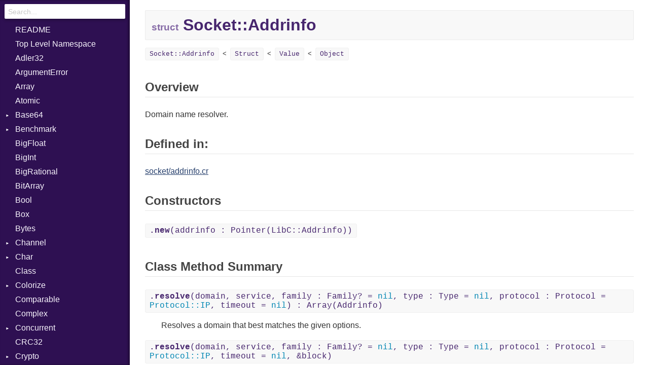

--- FILE ---
content_type: text/html
request_url: https://crystal-lang.org/api/0.23.0/Socket/Addrinfo.html
body_size: 13587
content:
<!DOCTYPE html>
<html lang="en">
<head>
  <meta charset="utf-8" />
  <meta id="repository-name" content="github.com/crystal-lang/crystal">
  <link href="../css/style.css" rel="stylesheet" type="text/css" />
  <script type="text/javascript" src="../js/doc.js"></script>
  <title>Socket::Addrinfo - github.com/crystal-lang/crystal</title>
  <link rel="canonical" href="https://crystal-lang.org/api/latest/Socket/Addrinfo.html" />
</head>
<body>

<div id="types-list">
  <div id="search-box">
    <input type="search" id="search-input" placeholder="Search...">
  </div>

  <ul>
    <li><a href="../index.html">README</a></li>
  </ul>

  <ul>
  
  <li class=" " data-id="github.com/crystal-lang/crystal/toplevel" data-name="top level namespace">
      <a href="../toplevel.html">Top Level Namespace</a>
      
    </li>
  
  <li class=" " data-id="github.com/crystal-lang/crystal/Adler32" data-name="adler32">
      <a href="../Adler32.html">Adler32</a>
      
    </li>
  
  <li class=" " data-id="github.com/crystal-lang/crystal/ArgumentError" data-name="argumenterror">
      <a href="../ArgumentError.html">ArgumentError</a>
      
    </li>
  
  <li class=" " data-id="github.com/crystal-lang/crystal/Array" data-name="array(t)">
      <a href="../Array.html">Array</a>
      
    </li>
  
  <li class=" " data-id="github.com/crystal-lang/crystal/Atomic" data-name="atomic(t)">
      <a href="../Atomic.html">Atomic</a>
      
    </li>
  
  <li class="parent " data-id="github.com/crystal-lang/crystal/Base64" data-name="base64">
      <a href="../Base64.html">Base64</a>
      
        <ul>
  
  <li class=" " data-id="github.com/crystal-lang/crystal/Base64/Error" data-name="base64::error">
      <a href="../Base64/Error.html">Error</a>
      
    </li>
  
</ul>

      
    </li>
  
  <li class="parent " data-id="github.com/crystal-lang/crystal/Benchmark" data-name="benchmark">
      <a href="../Benchmark.html">Benchmark</a>
      
        <ul>
  
  <li class="parent " data-id="github.com/crystal-lang/crystal/Benchmark/BM" data-name="benchmark::bm">
      <a href="../Benchmark/BM.html">BM</a>
      
        <ul>
  
  <li class=" " data-id="github.com/crystal-lang/crystal/Benchmark/BM/Job" data-name="benchmark::bm::job">
      <a href="../Benchmark/BM/Job.html">Job</a>
      
    </li>
  
  <li class=" " data-id="github.com/crystal-lang/crystal/Benchmark/BM/Tms" data-name="benchmark::bm::tms">
      <a href="../Benchmark/BM/Tms.html">Tms</a>
      
    </li>
  
</ul>

      
    </li>
  
  <li class="parent " data-id="github.com/crystal-lang/crystal/Benchmark/IPS" data-name="benchmark::ips">
      <a href="../Benchmark/IPS.html">IPS</a>
      
        <ul>
  
  <li class=" " data-id="github.com/crystal-lang/crystal/Benchmark/IPS/Entry" data-name="benchmark::ips::entry">
      <a href="../Benchmark/IPS/Entry.html">Entry</a>
      
    </li>
  
  <li class=" " data-id="github.com/crystal-lang/crystal/Benchmark/IPS/Job" data-name="benchmark::ips::job">
      <a href="../Benchmark/IPS/Job.html">Job</a>
      
    </li>
  
</ul>

      
    </li>
  
</ul>

      
    </li>
  
  <li class=" " data-id="github.com/crystal-lang/crystal/BigFloat" data-name="bigfloat">
      <a href="../BigFloat.html">BigFloat</a>
      
    </li>
  
  <li class=" " data-id="github.com/crystal-lang/crystal/BigInt" data-name="bigint">
      <a href="../BigInt.html">BigInt</a>
      
    </li>
  
  <li class=" " data-id="github.com/crystal-lang/crystal/BigRational" data-name="bigrational">
      <a href="../BigRational.html">BigRational</a>
      
    </li>
  
  <li class=" " data-id="github.com/crystal-lang/crystal/BitArray" data-name="bitarray">
      <a href="../BitArray.html">BitArray</a>
      
    </li>
  
  <li class=" " data-id="github.com/crystal-lang/crystal/Bool" data-name="bool">
      <a href="../Bool.html">Bool</a>
      
    </li>
  
  <li class=" " data-id="github.com/crystal-lang/crystal/Box" data-name="box(t)">
      <a href="../Box.html">Box</a>
      
    </li>
  
  <li class=" " data-id="github.com/crystal-lang/crystal/Bytes" data-name="bytes">
      <a href="../Bytes.html">Bytes</a>
      
    </li>
  
  <li class="parent " data-id="github.com/crystal-lang/crystal/Channel" data-name="channel(t)">
      <a href="../Channel.html">Channel</a>
      
        <ul>
  
  <li class=" " data-id="github.com/crystal-lang/crystal/Channel/Buffered" data-name="channel::buffered(t)">
      <a href="../Channel/Buffered.html">Buffered</a>
      
    </li>
  
  <li class=" " data-id="github.com/crystal-lang/crystal/Channel/ClosedError" data-name="channel::closederror">
      <a href="../Channel/ClosedError.html">ClosedError</a>
      
    </li>
  
  <li class=" " data-id="github.com/crystal-lang/crystal/Channel/ReceiveAction" data-name="channel::receiveaction(c)">
      <a href="../Channel/ReceiveAction.html">ReceiveAction</a>
      
    </li>
  
  <li class=" " data-id="github.com/crystal-lang/crystal/Channel/SelectAction" data-name="channel::selectaction">
      <a href="../Channel/SelectAction.html">SelectAction</a>
      
    </li>
  
  <li class=" " data-id="github.com/crystal-lang/crystal/Channel/SendAction" data-name="channel::sendaction(c, t)">
      <a href="../Channel/SendAction.html">SendAction</a>
      
    </li>
  
  <li class=" " data-id="github.com/crystal-lang/crystal/Channel/Unbuffered" data-name="channel::unbuffered(t)">
      <a href="../Channel/Unbuffered.html">Unbuffered</a>
      
    </li>
  
</ul>

      
    </li>
  
  <li class="parent " data-id="github.com/crystal-lang/crystal/Char" data-name="char">
      <a href="../Char.html">Char</a>
      
        <ul>
  
  <li class=" " data-id="github.com/crystal-lang/crystal/Char/Reader" data-name="char::reader">
      <a href="../Char/Reader.html">Reader</a>
      
    </li>
  
</ul>

      
    </li>
  
  <li class=" " data-id="github.com/crystal-lang/crystal/Class" data-name="class">
      <a href="../Class.html">Class</a>
      
    </li>
  
  <li class="parent " data-id="github.com/crystal-lang/crystal/Colorize" data-name="colorize">
      <a href="../Colorize.html">Colorize</a>
      
        <ul>
  
  <li class=" " data-id="github.com/crystal-lang/crystal/Colorize/Object" data-name="colorize::object(t)">
      <a href="../Colorize/Object.html">Object</a>
      
    </li>
  
  <li class=" " data-id="github.com/crystal-lang/crystal/Colorize/ObjectExtensions" data-name="colorize::objectextensions">
      <a href="../Colorize/ObjectExtensions.html">ObjectExtensions</a>
      
    </li>
  
</ul>

      
    </li>
  
  <li class=" " data-id="github.com/crystal-lang/crystal/Comparable" data-name="comparable(t)">
      <a href="../Comparable.html">Comparable</a>
      
    </li>
  
  <li class=" " data-id="github.com/crystal-lang/crystal/Complex" data-name="complex">
      <a href="../Complex.html">Complex</a>
      
    </li>
  
  <li class="parent " data-id="github.com/crystal-lang/crystal/Concurrent" data-name="concurrent">
      <a href="../Concurrent.html">Concurrent</a>
      
        <ul>
  
  <li class=" " data-id="github.com/crystal-lang/crystal/Concurrent/CanceledError" data-name="concurrent::cancelederror">
      <a href="../Concurrent/CanceledError.html">CanceledError</a>
      
    </li>
  
</ul>

      
    </li>
  
  <li class=" " data-id="github.com/crystal-lang/crystal/CRC32" data-name="crc32">
      <a href="../CRC32.html">CRC32</a>
      
    </li>
  
  <li class="parent " data-id="github.com/crystal-lang/crystal/Crypto" data-name="crypto">
      <a href="../Crypto.html">Crypto</a>
      
        <ul>
  
  <li class="parent " data-id="github.com/crystal-lang/crystal/Crypto/Bcrypt" data-name="crypto::bcrypt">
      <a href="../Crypto/Bcrypt.html">Bcrypt</a>
      
        <ul>
  
  <li class=" " data-id="github.com/crystal-lang/crystal/Crypto/Bcrypt/Error" data-name="crypto::bcrypt::error">
      <a href="../Crypto/Bcrypt/Error.html">Error</a>
      
    </li>
  
  <li class=" " data-id="github.com/crystal-lang/crystal/Crypto/Bcrypt/Password" data-name="crypto::bcrypt::password">
      <a href="../Crypto/Bcrypt/Password.html">Password</a>
      
    </li>
  
</ul>

      
    </li>
  
  <li class=" " data-id="github.com/crystal-lang/crystal/Crypto/Blowfish" data-name="crypto::blowfish">
      <a href="../Crypto/Blowfish.html">Blowfish</a>
      
    </li>
  
  <li class=" " data-id="github.com/crystal-lang/crystal/Crypto/Subtle" data-name="crypto::subtle">
      <a href="../Crypto/Subtle.html">Subtle</a>
      
    </li>
  
</ul>

      
    </li>
  
  <li class="parent " data-id="github.com/crystal-lang/crystal/Crystal" data-name="crystal">
      <a href="../Crystal.html">Crystal</a>
      
        <ul>
  
  <li class="parent " data-id="github.com/crystal-lang/crystal/Crystal/Macros" data-name="crystal::macros">
      <a href="../Crystal/Macros.html">Macros</a>
      
        <ul>
  
  <li class=" " data-id="github.com/crystal-lang/crystal/Crystal/Macros/And" data-name="crystal::macros::and">
      <a href="../Crystal/Macros/And.html">And</a>
      
    </li>
  
  <li class=" " data-id="github.com/crystal-lang/crystal/Crystal/Macros/Arg" data-name="crystal::macros::arg">
      <a href="../Crystal/Macros/Arg.html">Arg</a>
      
    </li>
  
  <li class=" " data-id="github.com/crystal-lang/crystal/Crystal/Macros/ArrayLiteral" data-name="crystal::macros::arrayliteral">
      <a href="../Crystal/Macros/ArrayLiteral.html">ArrayLiteral</a>
      
    </li>
  
  <li class=" " data-id="github.com/crystal-lang/crystal/Crystal/Macros/Assign" data-name="crystal::macros::assign">
      <a href="../Crystal/Macros/Assign.html">Assign</a>
      
    </li>
  
  <li class=" " data-id="github.com/crystal-lang/crystal/Crystal/Macros/ASTNode" data-name="crystal::macros::astnode">
      <a href="../Crystal/Macros/ASTNode.html">ASTNode</a>
      
    </li>
  
  <li class=" " data-id="github.com/crystal-lang/crystal/Crystal/Macros/BinaryOp" data-name="crystal::macros::binaryop">
      <a href="../Crystal/Macros/BinaryOp.html">BinaryOp</a>
      
    </li>
  
  <li class=" " data-id="github.com/crystal-lang/crystal/Crystal/Macros/Block" data-name="crystal::macros::block">
      <a href="../Crystal/Macros/Block.html">Block</a>
      
    </li>
  
  <li class=" " data-id="github.com/crystal-lang/crystal/Crystal/Macros/BoolLiteral" data-name="crystal::macros::boolliteral">
      <a href="../Crystal/Macros/BoolLiteral.html">BoolLiteral</a>
      
    </li>
  
  <li class=" " data-id="github.com/crystal-lang/crystal/Crystal/Macros/Call" data-name="crystal::macros::call">
      <a href="../Crystal/Macros/Call.html">Call</a>
      
    </li>
  
  <li class=" " data-id="github.com/crystal-lang/crystal/Crystal/Macros/Case" data-name="crystal::macros::case">
      <a href="../Crystal/Macros/Case.html">Case</a>
      
    </li>
  
  <li class=" " data-id="github.com/crystal-lang/crystal/Crystal/Macros/Cast" data-name="crystal::macros::cast">
      <a href="../Crystal/Macros/Cast.html">Cast</a>
      
    </li>
  
  <li class=" " data-id="github.com/crystal-lang/crystal/Crystal/Macros/CharLiteral" data-name="crystal::macros::charliteral">
      <a href="../Crystal/Macros/CharLiteral.html">CharLiteral</a>
      
    </li>
  
  <li class=" " data-id="github.com/crystal-lang/crystal/Crystal/Macros/ClassDef" data-name="crystal::macros::classdef">
      <a href="../Crystal/Macros/ClassDef.html">ClassDef</a>
      
    </li>
  
  <li class=" " data-id="github.com/crystal-lang/crystal/Crystal/Macros/ClassVar" data-name="crystal::macros::classvar">
      <a href="../Crystal/Macros/ClassVar.html">ClassVar</a>
      
    </li>
  
  <li class=" " data-id="github.com/crystal-lang/crystal/Crystal/Macros/Def" data-name="crystal::macros::def">
      <a href="../Crystal/Macros/Def.html">Def</a>
      
    </li>
  
  <li class=" " data-id="github.com/crystal-lang/crystal/Crystal/Macros/Expressions" data-name="crystal::macros::expressions">
      <a href="../Crystal/Macros/Expressions.html">Expressions</a>
      
    </li>
  
  <li class=" " data-id="github.com/crystal-lang/crystal/Crystal/Macros/Generic" data-name="crystal::macros::generic">
      <a href="../Crystal/Macros/Generic.html">Generic</a>
      
    </li>
  
  <li class=" " data-id="github.com/crystal-lang/crystal/Crystal/Macros/Global" data-name="crystal::macros::global">
      <a href="../Crystal/Macros/Global.html">Global</a>
      
    </li>
  
  <li class=" " data-id="github.com/crystal-lang/crystal/Crystal/Macros/HashLiteral" data-name="crystal::macros::hashliteral">
      <a href="../Crystal/Macros/HashLiteral.html">HashLiteral</a>
      
    </li>
  
  <li class=" " data-id="github.com/crystal-lang/crystal/Crystal/Macros/If" data-name="crystal::macros::if">
      <a href="../Crystal/Macros/If.html">If</a>
      
    </li>
  
  <li class=" " data-id="github.com/crystal-lang/crystal/Crystal/Macros/ImplicitObj" data-name="crystal::macros::implicitobj">
      <a href="../Crystal/Macros/ImplicitObj.html">ImplicitObj</a>
      
    </li>
  
  <li class=" " data-id="github.com/crystal-lang/crystal/Crystal/Macros/InstanceSizeOf" data-name="crystal::macros::instancesizeof">
      <a href="../Crystal/Macros/InstanceSizeOf.html">InstanceSizeOf</a>
      
    </li>
  
  <li class=" " data-id="github.com/crystal-lang/crystal/Crystal/Macros/InstanceVar" data-name="crystal::macros::instancevar">
      <a href="../Crystal/Macros/InstanceVar.html">InstanceVar</a>
      
    </li>
  
  <li class=" " data-id="github.com/crystal-lang/crystal/Crystal/Macros/IsA" data-name="crystal::macros::isa">
      <a href="../Crystal/Macros/IsA.html">IsA</a>
      
    </li>
  
  <li class=" " data-id="github.com/crystal-lang/crystal/Crystal/Macros/Macro" data-name="crystal::macros::macro">
      <a href="../Crystal/Macros/Macro.html">Macro</a>
      
    </li>
  
  <li class=" " data-id="github.com/crystal-lang/crystal/Crystal/Macros/MacroId" data-name="crystal::macros::macroid">
      <a href="../Crystal/Macros/MacroId.html">MacroId</a>
      
    </li>
  
  <li class=" " data-id="github.com/crystal-lang/crystal/Crystal/Macros/MetaVar" data-name="crystal::macros::metavar">
      <a href="../Crystal/Macros/MetaVar.html">MetaVar</a>
      
    </li>
  
  <li class=" " data-id="github.com/crystal-lang/crystal/Crystal/Macros/MultiAssign" data-name="crystal::macros::multiassign">
      <a href="../Crystal/Macros/MultiAssign.html">MultiAssign</a>
      
    </li>
  
  <li class=" " data-id="github.com/crystal-lang/crystal/Crystal/Macros/NamedArgument" data-name="crystal::macros::namedargument">
      <a href="../Crystal/Macros/NamedArgument.html">NamedArgument</a>
      
    </li>
  
  <li class=" " data-id="github.com/crystal-lang/crystal/Crystal/Macros/NamedTupleLiteral" data-name="crystal::macros::namedtupleliteral">
      <a href="../Crystal/Macros/NamedTupleLiteral.html">NamedTupleLiteral</a>
      
    </li>
  
  <li class=" " data-id="github.com/crystal-lang/crystal/Crystal/Macros/NilableCast" data-name="crystal::macros::nilablecast">
      <a href="../Crystal/Macros/NilableCast.html">NilableCast</a>
      
    </li>
  
  <li class=" " data-id="github.com/crystal-lang/crystal/Crystal/Macros/NilLiteral" data-name="crystal::macros::nilliteral">
      <a href="../Crystal/Macros/NilLiteral.html">NilLiteral</a>
      
    </li>
  
  <li class=" " data-id="github.com/crystal-lang/crystal/Crystal/Macros/Nop" data-name="crystal::macros::nop">
      <a href="../Crystal/Macros/Nop.html">Nop</a>
      
    </li>
  
  <li class=" " data-id="github.com/crystal-lang/crystal/Crystal/Macros/Not" data-name="crystal::macros::not">
      <a href="../Crystal/Macros/Not.html">Not</a>
      
    </li>
  
  <li class=" " data-id="github.com/crystal-lang/crystal/Crystal/Macros/NumberLiteral" data-name="crystal::macros::numberliteral">
      <a href="../Crystal/Macros/NumberLiteral.html">NumberLiteral</a>
      
    </li>
  
  <li class=" " data-id="github.com/crystal-lang/crystal/Crystal/Macros/Or" data-name="crystal::macros::or">
      <a href="../Crystal/Macros/Or.html">Or</a>
      
    </li>
  
  <li class=" " data-id="github.com/crystal-lang/crystal/Crystal/Macros/Out" data-name="crystal::macros::out">
      <a href="../Crystal/Macros/Out.html">Out</a>
      
    </li>
  
  <li class=" " data-id="github.com/crystal-lang/crystal/Crystal/Macros/Path" data-name="crystal::macros::path">
      <a href="../Crystal/Macros/Path.html">Path</a>
      
    </li>
  
  <li class=" " data-id="github.com/crystal-lang/crystal/Crystal/Macros/PointerOf" data-name="crystal::macros::pointerof">
      <a href="../Crystal/Macros/PointerOf.html">PointerOf</a>
      
    </li>
  
  <li class=" " data-id="github.com/crystal-lang/crystal/Crystal/Macros/RangeLiteral" data-name="crystal::macros::rangeliteral">
      <a href="../Crystal/Macros/RangeLiteral.html">RangeLiteral</a>
      
    </li>
  
  <li class=" " data-id="github.com/crystal-lang/crystal/Crystal/Macros/ReadInstanceVar" data-name="crystal::macros::readinstancevar">
      <a href="../Crystal/Macros/ReadInstanceVar.html">ReadInstanceVar</a>
      
    </li>
  
  <li class=" " data-id="github.com/crystal-lang/crystal/Crystal/Macros/RegexLiteral" data-name="crystal::macros::regexliteral">
      <a href="../Crystal/Macros/RegexLiteral.html">RegexLiteral</a>
      
    </li>
  
  <li class=" " data-id="github.com/crystal-lang/crystal/Crystal/Macros/Require" data-name="crystal::macros::require">
      <a href="../Crystal/Macros/Require.html">Require</a>
      
    </li>
  
  <li class=" " data-id="github.com/crystal-lang/crystal/Crystal/Macros/RespondsTo" data-name="crystal::macros::respondsto">
      <a href="../Crystal/Macros/RespondsTo.html">RespondsTo</a>
      
    </li>
  
  <li class=" " data-id="github.com/crystal-lang/crystal/Crystal/Macros/SizeOf" data-name="crystal::macros::sizeof">
      <a href="../Crystal/Macros/SizeOf.html">SizeOf</a>
      
    </li>
  
  <li class=" " data-id="github.com/crystal-lang/crystal/Crystal/Macros/Splat" data-name="crystal::macros::splat">
      <a href="../Crystal/Macros/Splat.html">Splat</a>
      
    </li>
  
  <li class=" " data-id="github.com/crystal-lang/crystal/Crystal/Macros/StringInterpolation" data-name="crystal::macros::stringinterpolation">
      <a href="../Crystal/Macros/StringInterpolation.html">StringInterpolation</a>
      
    </li>
  
  <li class=" " data-id="github.com/crystal-lang/crystal/Crystal/Macros/StringLiteral" data-name="crystal::macros::stringliteral">
      <a href="../Crystal/Macros/StringLiteral.html">StringLiteral</a>
      
    </li>
  
  <li class=" " data-id="github.com/crystal-lang/crystal/Crystal/Macros/SymbolLiteral" data-name="crystal::macros::symbolliteral">
      <a href="../Crystal/Macros/SymbolLiteral.html">SymbolLiteral</a>
      
    </li>
  
  <li class=" " data-id="github.com/crystal-lang/crystal/Crystal/Macros/TupleLiteral" data-name="crystal::macros::tupleliteral">
      <a href="../Crystal/Macros/TupleLiteral.html">TupleLiteral</a>
      
    </li>
  
  <li class=" " data-id="github.com/crystal-lang/crystal/Crystal/Macros/TypeDeclaration" data-name="crystal::macros::typedeclaration">
      <a href="../Crystal/Macros/TypeDeclaration.html">TypeDeclaration</a>
      
    </li>
  
  <li class=" " data-id="github.com/crystal-lang/crystal/Crystal/Macros/TypeNode" data-name="crystal::macros::typenode">
      <a href="../Crystal/Macros/TypeNode.html">TypeNode</a>
      
    </li>
  
  <li class=" " data-id="github.com/crystal-lang/crystal/Crystal/Macros/UnaryExpression" data-name="crystal::macros::unaryexpression">
      <a href="../Crystal/Macros/UnaryExpression.html">UnaryExpression</a>
      
    </li>
  
  <li class=" " data-id="github.com/crystal-lang/crystal/Crystal/Macros/UninitializedVar" data-name="crystal::macros::uninitializedvar">
      <a href="../Crystal/Macros/UninitializedVar.html">UninitializedVar</a>
      
    </li>
  
  <li class=" " data-id="github.com/crystal-lang/crystal/Crystal/Macros/Union" data-name="crystal::macros::union">
      <a href="../Crystal/Macros/Union.html">Union</a>
      
    </li>
  
  <li class=" " data-id="github.com/crystal-lang/crystal/Crystal/Macros/Var" data-name="crystal::macros::var">
      <a href="../Crystal/Macros/Var.html">Var</a>
      
    </li>
  
  <li class=" " data-id="github.com/crystal-lang/crystal/Crystal/Macros/VisibilityModifier" data-name="crystal::macros::visibilitymodifier">
      <a href="../Crystal/Macros/VisibilityModifier.html">VisibilityModifier</a>
      
    </li>
  
  <li class=" " data-id="github.com/crystal-lang/crystal/Crystal/Macros/When" data-name="crystal::macros::when">
      <a href="../Crystal/Macros/When.html">When</a>
      
    </li>
  
  <li class=" " data-id="github.com/crystal-lang/crystal/Crystal/Macros/While" data-name="crystal::macros::while">
      <a href="../Crystal/Macros/While.html">While</a>
      
    </li>
  
</ul>

      
    </li>
  
  <li class=" " data-id="github.com/crystal-lang/crystal/Crystal/System" data-name="crystal::system">
      <a href="../Crystal/System.html">System</a>
      
    </li>
  
</ul>

      
    </li>
  
  <li class="parent " data-id="github.com/crystal-lang/crystal/CSV" data-name="csv">
      <a href="../CSV.html">CSV</a>
      
        <ul>
  
  <li class="parent " data-id="github.com/crystal-lang/crystal/CSV/Builder" data-name="csv::builder">
      <a href="../CSV/Builder.html">Builder</a>
      
        <ul>
  
  <li class=" " data-id="github.com/crystal-lang/crystal/CSV/Builder/Row" data-name="csv::builder::row">
      <a href="../CSV/Builder/Row.html">Row</a>
      
    </li>
  
</ul>

      
    </li>
  
  <li class=" " data-id="github.com/crystal-lang/crystal/CSV/Error" data-name="csv::error">
      <a href="../CSV/Error.html">Error</a>
      
    </li>
  
  <li class=" " data-id="github.com/crystal-lang/crystal/CSV/Lexer" data-name="csv::lexer">
      <a href="../CSV/Lexer.html">Lexer</a>
      
    </li>
  
  <li class=" " data-id="github.com/crystal-lang/crystal/CSV/MalformedCSVError" data-name="csv::malformedcsverror">
      <a href="../CSV/MalformedCSVError.html">MalformedCSVError</a>
      
    </li>
  
  <li class=" " data-id="github.com/crystal-lang/crystal/CSV/Parser" data-name="csv::parser">
      <a href="../CSV/Parser.html">Parser</a>
      
    </li>
  
  <li class=" " data-id="github.com/crystal-lang/crystal/CSV/Row" data-name="csv::row">
      <a href="../CSV/Row.html">Row</a>
      
    </li>
  
  <li class="parent " data-id="github.com/crystal-lang/crystal/CSV/Token" data-name="csv::token">
      <a href="../CSV/Token.html">Token</a>
      
        <ul>
  
  <li class=" " data-id="github.com/crystal-lang/crystal/CSV/Token/Kind" data-name="csv::token::kind">
      <a href="../CSV/Token/Kind.html">Kind</a>
      
    </li>
  
</ul>

      
    </li>
  
</ul>

      
    </li>
  
  <li class="parent " data-id="github.com/crystal-lang/crystal/Debug" data-name="debug">
      <a href="../Debug.html">Debug</a>
      
        <ul>
  
  <li class="parent " data-id="github.com/crystal-lang/crystal/Debug/DWARF" data-name="debug::dwarf">
      <a href="../Debug/DWARF.html">DWARF</a>
      
        <ul>
  
  <li class="parent " data-id="github.com/crystal-lang/crystal/Debug/DWARF/Abbrev" data-name="debug::dwarf::abbrev">
      <a href="../Debug/DWARF/Abbrev.html">Abbrev</a>
      
        <ul>
  
  <li class=" " data-id="github.com/crystal-lang/crystal/Debug/DWARF/Abbrev/Attribute" data-name="debug::dwarf::abbrev::attribute">
      <a href="../Debug/DWARF/Abbrev/Attribute.html">Attribute</a>
      
    </li>
  
</ul>

      
    </li>
  
  <li class=" " data-id="github.com/crystal-lang/crystal/Debug/DWARF/AT" data-name="debug::dwarf::at">
      <a href="../Debug/DWARF/AT.html">AT</a>
      
    </li>
  
  <li class=" " data-id="github.com/crystal-lang/crystal/Debug/DWARF/FORM" data-name="debug::dwarf::form">
      <a href="../Debug/DWARF/FORM.html">FORM</a>
      
    </li>
  
  <li class="parent " data-id="github.com/crystal-lang/crystal/Debug/DWARF/Info" data-name="debug::dwarf::info">
      <a href="../Debug/DWARF/Info.html">Info</a>
      
        <ul>
  
  <li class=" " data-id="github.com/crystal-lang/crystal/Debug/DWARF/Info/Value" data-name="debug::dwarf::info::value">
      <a href="../Debug/DWARF/Info/Value.html">Value</a>
      
    </li>
  
</ul>

      
    </li>
  
  <li class="parent " data-id="github.com/crystal-lang/crystal/Debug/DWARF/LineNumbers" data-name="debug::dwarf::linenumbers">
      <a href="../Debug/DWARF/LineNumbers.html">LineNumbers</a>
      
        <ul>
  
  <li class=" " data-id="github.com/crystal-lang/crystal/Debug/DWARF/LineNumbers/Register" data-name="debug::dwarf::linenumbers::register">
      <a href="../Debug/DWARF/LineNumbers/Register.html">Register</a>
      
    </li>
  
  <li class=" " data-id="github.com/crystal-lang/crystal/Debug/DWARF/LineNumbers/Row" data-name="debug::dwarf::linenumbers::row">
      <a href="../Debug/DWARF/LineNumbers/Row.html">Row</a>
      
    </li>
  
  <li class=" " data-id="github.com/crystal-lang/crystal/Debug/DWARF/LineNumbers/Sequence" data-name="debug::dwarf::linenumbers::sequence">
      <a href="../Debug/DWARF/LineNumbers/Sequence.html">Sequence</a>
      
    </li>
  
</ul>

      
    </li>
  
  <li class=" " data-id="github.com/crystal-lang/crystal/Debug/DWARF/LNE" data-name="debug::dwarf::lne">
      <a href="../Debug/DWARF/LNE.html">LNE</a>
      
    </li>
  
  <li class=" " data-id="github.com/crystal-lang/crystal/Debug/DWARF/LNS" data-name="debug::dwarf::lns">
      <a href="../Debug/DWARF/LNS.html">LNS</a>
      
    </li>
  
  <li class=" " data-id="github.com/crystal-lang/crystal/Debug/DWARF/Strings" data-name="debug::dwarf::strings">
      <a href="../Debug/DWARF/Strings.html">Strings</a>
      
    </li>
  
  <li class=" " data-id="github.com/crystal-lang/crystal/Debug/DWARF/TAG" data-name="debug::dwarf::tag">
      <a href="../Debug/DWARF/TAG.html">TAG</a>
      
    </li>
  
</ul>

      
    </li>
  
  <li class="parent " data-id="github.com/crystal-lang/crystal/Debug/ELF" data-name="debug::elf">
      <a href="../Debug/ELF.html">ELF</a>
      
        <ul>
  
  <li class=" " data-id="github.com/crystal-lang/crystal/Debug/ELF/Endianness" data-name="debug::elf::endianness">
      <a href="../Debug/ELF/Endianness.html">Endianness</a>
      
    </li>
  
  <li class=" " data-id="github.com/crystal-lang/crystal/Debug/ELF/Error" data-name="debug::elf::error">
      <a href="../Debug/ELF/Error.html">Error</a>
      
    </li>
  
  <li class=" " data-id="github.com/crystal-lang/crystal/Debug/ELF/Ident" data-name="debug::elf::ident">
      <a href="../Debug/ELF/Ident.html">Ident</a>
      
    </li>
  
  <li class=" " data-id="github.com/crystal-lang/crystal/Debug/ELF/Klass" data-name="debug::elf::klass">
      <a href="../Debug/ELF/Klass.html">Klass</a>
      
    </li>
  
  <li class=" " data-id="github.com/crystal-lang/crystal/Debug/ELF/Machine" data-name="debug::elf::machine">
      <a href="../Debug/ELF/Machine.html">Machine</a>
      
    </li>
  
  <li class=" " data-id="github.com/crystal-lang/crystal/Debug/ELF/OSABI" data-name="debug::elf::osabi">
      <a href="../Debug/ELF/OSABI.html">OSABI</a>
      
    </li>
  
  <li class="parent " data-id="github.com/crystal-lang/crystal/Debug/ELF/SectionHeader" data-name="debug::elf::sectionheader">
      <a href="../Debug/ELF/SectionHeader.html">SectionHeader</a>
      
        <ul>
  
  <li class=" " data-id="github.com/crystal-lang/crystal/Debug/ELF/SectionHeader/Flags" data-name="debug::elf::sectionheader::flags">
      <a href="../Debug/ELF/SectionHeader/Flags.html">Flags</a>
      
    </li>
  
  <li class=" " data-id="github.com/crystal-lang/crystal/Debug/ELF/SectionHeader/Type" data-name="debug::elf::sectionheader::type">
      <a href="../Debug/ELF/SectionHeader/Type.html">Type</a>
      
    </li>
  
</ul>

      
    </li>
  
  <li class=" " data-id="github.com/crystal-lang/crystal/Debug/ELF/Type" data-name="debug::elf::type">
      <a href="../Debug/ELF/Type.html">Type</a>
      
    </li>
  
</ul>

      
    </li>
  
</ul>

      
    </li>
  
  <li class=" " data-id="github.com/crystal-lang/crystal/Deque" data-name="deque(t)">
      <a href="../Deque.html">Deque</a>
      
    </li>
  
  <li class="parent " data-id="github.com/crystal-lang/crystal/Digest" data-name="digest">
      <a href="../Digest.html">Digest</a>
      
        <ul>
  
  <li class=" " data-id="github.com/crystal-lang/crystal/Digest/Base" data-name="digest::base">
      <a href="../Digest/Base.html">Base</a>
      
    </li>
  
  <li class=" " data-id="github.com/crystal-lang/crystal/Digest/MD5" data-name="digest::md5">
      <a href="../Digest/MD5.html">MD5</a>
      
    </li>
  
  <li class=" " data-id="github.com/crystal-lang/crystal/Digest/SHA1" data-name="digest::sha1">
      <a href="../Digest/SHA1.html">SHA1</a>
      
    </li>
  
</ul>

      
    </li>
  
  <li class=" " data-id="github.com/crystal-lang/crystal/Dir" data-name="dir">
      <a href="../Dir.html">Dir</a>
      
    </li>
  
  <li class=" " data-id="github.com/crystal-lang/crystal/DivisionByZero" data-name="divisionbyzero">
      <a href="../DivisionByZero.html">DivisionByZero</a>
      
    </li>
  
  <li class=" " data-id="github.com/crystal-lang/crystal/DL" data-name="dl">
      <a href="../DL.html">DL</a>
      
    </li>
  
  <li class=" " data-id="github.com/crystal-lang/crystal/ECR" data-name="ecr">
      <a href="../ECR.html">ECR</a>
      
    </li>
  
  <li class=" " data-id="github.com/crystal-lang/crystal/Enum" data-name="enum">
      <a href="../Enum.html">Enum</a>
      
    </li>
  
  <li class="parent " data-id="github.com/crystal-lang/crystal/Enumerable" data-name="enumerable(t)">
      <a href="../Enumerable.html">Enumerable</a>
      
        <ul>
  
  <li class=" " data-id="github.com/crystal-lang/crystal/Enumerable/EmptyError" data-name="enumerable::emptyerror">
      <a href="../Enumerable/EmptyError.html">EmptyError</a>
      
    </li>
  
</ul>

      
    </li>
  
  <li class=" " data-id="github.com/crystal-lang/crystal/ENV" data-name="env">
      <a href="../ENV.html">ENV</a>
      
    </li>
  
  <li class=" " data-id="github.com/crystal-lang/crystal/Errno" data-name="errno">
      <a href="../Errno.html">Errno</a>
      
    </li>
  
  <li class=" " data-id="github.com/crystal-lang/crystal/Exception" data-name="exception">
      <a href="../Exception.html">Exception</a>
      
    </li>
  
  <li class=" " data-id="github.com/crystal-lang/crystal/Fiber" data-name="fiber">
      <a href="../Fiber.html">Fiber</a>
      
    </li>
  
  <li class="parent " data-id="github.com/crystal-lang/crystal/File" data-name="file">
      <a href="../File.html">File</a>
      
        <ul>
  
  <li class=" " data-id="github.com/crystal-lang/crystal/File/Stat" data-name="file::stat">
      <a href="../File/Stat.html">Stat</a>
      
    </li>
  
</ul>

      
    </li>
  
  <li class=" " data-id="github.com/crystal-lang/crystal/FileUtils" data-name="fileutils">
      <a href="../FileUtils.html">FileUtils</a>
      
    </li>
  
  <li class="parent " data-id="github.com/crystal-lang/crystal/Flate" data-name="flate">
      <a href="../Flate.html">Flate</a>
      
        <ul>
  
  <li class=" " data-id="github.com/crystal-lang/crystal/Flate/Error" data-name="flate::error">
      <a href="../Flate/Error.html">Error</a>
      
    </li>
  
  <li class=" " data-id="github.com/crystal-lang/crystal/Flate/Reader" data-name="flate::reader">
      <a href="../Flate/Reader.html">Reader</a>
      
    </li>
  
  <li class=" " data-id="github.com/crystal-lang/crystal/Flate/Strategy" data-name="flate::strategy">
      <a href="../Flate/Strategy.html">Strategy</a>
      
    </li>
  
  <li class=" " data-id="github.com/crystal-lang/crystal/Flate/Writer" data-name="flate::writer">
      <a href="../Flate/Writer.html">Writer</a>
      
    </li>
  
</ul>

      
    </li>
  
  <li class="parent " data-id="github.com/crystal-lang/crystal/Float" data-name="float">
      <a href="../Float.html">Float</a>
      
        <ul>
  
  <li class=" " data-id="github.com/crystal-lang/crystal/Float/Primitive" data-name="float::primitive">
      <a href="../Float/Primitive.html">Primitive</a>
      
    </li>
  
  <li class="parent " data-id="github.com/crystal-lang/crystal/Float/Printer" data-name="float::printer">
      <a href="../Float/Printer.html">Printer</a>
      
        <ul>
  
  <li class="parent " data-id="github.com/crystal-lang/crystal/Float/Printer/CachedPowers" data-name="float::printer::cachedpowers">
      <a href="../Float/Printer/CachedPowers.html">CachedPowers</a>
      
        <ul>
  
  <li class=" " data-id="github.com/crystal-lang/crystal/Float/Printer/CachedPowers/Power" data-name="float::printer::cachedpowers::power">
      <a href="../Float/Printer/CachedPowers/Power.html">Power</a>
      
    </li>
  
</ul>

      
    </li>
  
  <li class=" " data-id="github.com/crystal-lang/crystal/Float/Printer/DiyFP" data-name="float::printer::diyfp">
      <a href="../Float/Printer/DiyFP.html">DiyFP</a>
      
    </li>
  
  <li class=" " data-id="github.com/crystal-lang/crystal/Float/Printer/Grisu3" data-name="float::printer::grisu3">
      <a href="../Float/Printer/Grisu3.html">Grisu3</a>
      
    </li>
  
  <li class=" " data-id="github.com/crystal-lang/crystal/Float/Printer/IEEE" data-name="float::printer::ieee">
      <a href="../Float/Printer/IEEE.html">IEEE</a>
      
    </li>
  
</ul>

      
    </li>
  
</ul>

      
    </li>
  
  <li class=" " data-id="github.com/crystal-lang/crystal/Float32" data-name="float32">
      <a href="../Float32.html">Float32</a>
      
    </li>
  
  <li class=" " data-id="github.com/crystal-lang/crystal/Float64" data-name="float64">
      <a href="../Float64.html">Float64</a>
      
    </li>
  
  <li class="parent " data-id="github.com/crystal-lang/crystal/GC" data-name="gc">
      <a href="../GC.html">GC</a>
      
        <ul>
  
  <li class=" " data-id="github.com/crystal-lang/crystal/GC/Stats" data-name="gc::stats">
      <a href="../GC/Stats.html">Stats</a>
      
    </li>
  
</ul>

      
    </li>
  
  <li class="parent " data-id="github.com/crystal-lang/crystal/Gzip" data-name="gzip">
      <a href="../Gzip.html">Gzip</a>
      
        <ul>
  
  <li class=" " data-id="github.com/crystal-lang/crystal/Gzip/Error" data-name="gzip::error">
      <a href="../Gzip/Error.html">Error</a>
      
    </li>
  
  <li class=" " data-id="github.com/crystal-lang/crystal/Gzip/Header" data-name="gzip::header">
      <a href="../Gzip/Header.html">Header</a>
      
    </li>
  
  <li class=" " data-id="github.com/crystal-lang/crystal/Gzip/Reader" data-name="gzip::reader">
      <a href="../Gzip/Reader.html">Reader</a>
      
    </li>
  
  <li class=" " data-id="github.com/crystal-lang/crystal/Gzip/Writer" data-name="gzip::writer">
      <a href="../Gzip/Writer.html">Writer</a>
      
    </li>
  
</ul>

      
    </li>
  
  <li class=" " data-id="github.com/crystal-lang/crystal/Hash" data-name="hash(k, v)">
      <a href="../Hash.html">Hash</a>
      
    </li>
  
  <li class=" " data-id="github.com/crystal-lang/crystal/HTML" data-name="html">
      <a href="../HTML.html">HTML</a>
      
    </li>
  
  <li class="parent " data-id="github.com/crystal-lang/crystal/HTTP" data-name="http">
      <a href="../HTTP.html">HTTP</a>
      
        <ul>
  
  <li class="parent " data-id="github.com/crystal-lang/crystal/HTTP/Client" data-name="http::client">
      <a href="../HTTP/Client.html">Client</a>
      
        <ul>
  
  <li class=" " data-id="github.com/crystal-lang/crystal/HTTP/Client/BodyType" data-name="http::client::bodytype">
      <a href="../HTTP/Client/BodyType.html">BodyType</a>
      
    </li>
  
  <li class=" " data-id="github.com/crystal-lang/crystal/HTTP/Client/Response" data-name="http::client::response">
      <a href="../HTTP/Client/Response.html">Response</a>
      
    </li>
  
</ul>

      
    </li>
  
  <li class=" " data-id="github.com/crystal-lang/crystal/HTTP/CompressHandler" data-name="http::compresshandler">
      <a href="../HTTP/CompressHandler.html">CompressHandler</a>
      
    </li>
  
  <li class=" " data-id="github.com/crystal-lang/crystal/HTTP/ComputedContentTypeHeader" data-name="http::computedcontenttypeheader">
      <a href="../HTTP/ComputedContentTypeHeader.html">ComputedContentTypeHeader</a>
      
    </li>
  
  <li class=" " data-id="github.com/crystal-lang/crystal/HTTP/Cookie" data-name="http::cookie">
      <a href="../HTTP/Cookie.html">Cookie</a>
      
    </li>
  
  <li class=" " data-id="github.com/crystal-lang/crystal/HTTP/Cookies" data-name="http::cookies">
      <a href="../HTTP/Cookies.html">Cookies</a>
      
    </li>
  
  <li class=" " data-id="github.com/crystal-lang/crystal/HTTP/ErrorHandler" data-name="http::errorhandler">
      <a href="../HTTP/ErrorHandler.html">ErrorHandler</a>
      
    </li>
  
  <li class="parent " data-id="github.com/crystal-lang/crystal/HTTP/FormData" data-name="http::formdata">
      <a href="../HTTP/FormData.html">FormData</a>
      
        <ul>
  
  <li class=" " data-id="github.com/crystal-lang/crystal/HTTP/FormData/Builder" data-name="http::formdata::builder">
      <a href="../HTTP/FormData/Builder.html">Builder</a>
      
    </li>
  
  <li class=" " data-id="github.com/crystal-lang/crystal/HTTP/FormData/Error" data-name="http::formdata::error">
      <a href="../HTTP/FormData/Error.html">Error</a>
      
    </li>
  
  <li class=" " data-id="github.com/crystal-lang/crystal/HTTP/FormData/FileMetadata" data-name="http::formdata::filemetadata">
      <a href="../HTTP/FormData/FileMetadata.html">FileMetadata</a>
      
    </li>
  
  <li class=" " data-id="github.com/crystal-lang/crystal/HTTP/FormData/Parser" data-name="http::formdata::parser">
      <a href="../HTTP/FormData/Parser.html">Parser</a>
      
    </li>
  
  <li class=" " data-id="github.com/crystal-lang/crystal/HTTP/FormData/Part" data-name="http::formdata::part">
      <a href="../HTTP/FormData/Part.html">Part</a>
      
    </li>
  
</ul>

      
    </li>
  
  <li class="parent " data-id="github.com/crystal-lang/crystal/HTTP/Handler" data-name="http::handler">
      <a href="../HTTP/Handler.html">Handler</a>
      
        <ul>
  
  <li class=" " data-id="github.com/crystal-lang/crystal/HTTP/Handler/Proc" data-name="http::handler::proc">
      <a href="../HTTP/Handler/Proc.html">Proc</a>
      
    </li>
  
</ul>

      
    </li>
  
  <li class=" " data-id="github.com/crystal-lang/crystal/HTTP/Headers" data-name="http::headers">
      <a href="../HTTP/Headers.html">Headers</a>
      
    </li>
  
  <li class=" " data-id="github.com/crystal-lang/crystal/HTTP/LogHandler" data-name="http::loghandler">
      <a href="../HTTP/LogHandler.html">LogHandler</a>
      
    </li>
  
  <li class="parent " data-id="github.com/crystal-lang/crystal/HTTP/Multipart" data-name="http::multipart">
      <a href="../HTTP/Multipart.html">Multipart</a>
      
        <ul>
  
  <li class=" " data-id="github.com/crystal-lang/crystal/HTTP/Multipart/Builder" data-name="http::multipart::builder">
      <a href="../HTTP/Multipart/Builder.html">Builder</a>
      
    </li>
  
  <li class=" " data-id="github.com/crystal-lang/crystal/HTTP/Multipart/Error" data-name="http::multipart::error">
      <a href="../HTTP/Multipart/Error.html">Error</a>
      
    </li>
  
  <li class=" " data-id="github.com/crystal-lang/crystal/HTTP/Multipart/Parser" data-name="http::multipart::parser">
      <a href="../HTTP/Multipart/Parser.html">Parser</a>
      
    </li>
  
</ul>

      
    </li>
  
  <li class="parent " data-id="github.com/crystal-lang/crystal/HTTP/Params" data-name="http::params">
      <a href="../HTTP/Params.html">Params</a>
      
        <ul>
  
  <li class=" " data-id="github.com/crystal-lang/crystal/HTTP/Params/Builder" data-name="http::params::builder">
      <a href="../HTTP/Params/Builder.html">Builder</a>
      
    </li>
  
</ul>

      
    </li>
  
  <li class=" " data-id="github.com/crystal-lang/crystal/HTTP/Request" data-name="http::request">
      <a href="../HTTP/Request.html">Request</a>
      
    </li>
  
  <li class="parent " data-id="github.com/crystal-lang/crystal/HTTP/Server" data-name="http::server">
      <a href="../HTTP/Server.html">Server</a>
      
        <ul>
  
  <li class=" " data-id="github.com/crystal-lang/crystal/HTTP/Server/Context" data-name="http::server::context">
      <a href="../HTTP/Server/Context.html">Context</a>
      
    </li>
  
  <li class=" " data-id="github.com/crystal-lang/crystal/HTTP/Server/RequestProcessor" data-name="http::server::requestprocessor">
      <a href="../HTTP/Server/RequestProcessor.html">RequestProcessor</a>
      
    </li>
  
  <li class=" " data-id="github.com/crystal-lang/crystal/HTTP/Server/Response" data-name="http::server::response">
      <a href="../HTTP/Server/Response.html">Response</a>
      
    </li>
  
</ul>

      
    </li>
  
  <li class="parent " data-id="github.com/crystal-lang/crystal/HTTP/StaticFileHandler" data-name="http::staticfilehandler">
      <a href="../HTTP/StaticFileHandler.html">StaticFileHandler</a>
      
        <ul>
  
  <li class=" " data-id="github.com/crystal-lang/crystal/HTTP/StaticFileHandler/DirectoryListing" data-name="http::staticfilehandler::directorylisting">
      <a href="../HTTP/StaticFileHandler/DirectoryListing.html">DirectoryListing</a>
      
    </li>
  
</ul>

      
    </li>
  
  <li class=" " data-id="github.com/crystal-lang/crystal/HTTP/WebSocket" data-name="http::websocket">
      <a href="../HTTP/WebSocket.html">WebSocket</a>
      
    </li>
  
  <li class=" " data-id="github.com/crystal-lang/crystal/HTTP/WebSocketHandler" data-name="http::websockethandler">
      <a href="../HTTP/WebSocketHandler.html">WebSocketHandler</a>
      
    </li>
  
</ul>

      
    </li>
  
  <li class=" " data-id="github.com/crystal-lang/crystal/Indexable" data-name="indexable(t)">
      <a href="../Indexable.html">Indexable</a>
      
    </li>
  
  <li class=" " data-id="github.com/crystal-lang/crystal/IndexError" data-name="indexerror">
      <a href="../IndexError.html">IndexError</a>
      
    </li>
  
  <li class=" " data-id="github.com/crystal-lang/crystal/INI" data-name="ini">
      <a href="../INI.html">INI</a>
      
    </li>
  
  <li class="parent " data-id="github.com/crystal-lang/crystal/Int" data-name="int">
      <a href="../Int.html">Int</a>
      
        <ul>
  
  <li class=" " data-id="github.com/crystal-lang/crystal/Int/Primitive" data-name="int::primitive">
      <a href="../Int/Primitive.html">Primitive</a>
      
    </li>
  
  <li class=" " data-id="github.com/crystal-lang/crystal/Int/Signed" data-name="int::signed">
      <a href="../Int/Signed.html">Signed</a>
      
    </li>
  
  <li class=" " data-id="github.com/crystal-lang/crystal/Int/Unsigned" data-name="int::unsigned">
      <a href="../Int/Unsigned.html">Unsigned</a>
      
    </li>
  
</ul>

      
    </li>
  
  <li class=" " data-id="github.com/crystal-lang/crystal/Int16" data-name="int16">
      <a href="../Int16.html">Int16</a>
      
    </li>
  
  <li class=" " data-id="github.com/crystal-lang/crystal/Int32" data-name="int32">
      <a href="../Int32.html">Int32</a>
      
    </li>
  
  <li class=" " data-id="github.com/crystal-lang/crystal/Int64" data-name="int64">
      <a href="../Int64.html">Int64</a>
      
    </li>
  
  <li class=" " data-id="github.com/crystal-lang/crystal/Int8" data-name="int8">
      <a href="../Int8.html">Int8</a>
      
    </li>
  
  <li class=" " data-id="github.com/crystal-lang/crystal/InvalidByteSequenceError" data-name="invalidbytesequenceerror">
      <a href="../InvalidByteSequenceError.html">InvalidByteSequenceError</a>
      
    </li>
  
  <li class="parent " data-id="github.com/crystal-lang/crystal/IO" data-name="io">
      <a href="../IO.html">IO</a>
      
        <ul>
  
  <li class=" " data-id="github.com/crystal-lang/crystal/IO/Buffered" data-name="io::buffered">
      <a href="../IO/Buffered.html">Buffered</a>
      
    </li>
  
  <li class="parent " data-id="github.com/crystal-lang/crystal/IO/ByteFormat" data-name="io::byteformat">
      <a href="../IO/ByteFormat.html">ByteFormat</a>
      
        <ul>
  
  <li class=" " data-id="github.com/crystal-lang/crystal/IO/ByteFormat/BigEndian" data-name="io::byteformat::bigendian">
      <a href="../IO/ByteFormat/BigEndian.html">BigEndian</a>
      
    </li>
  
  <li class=" " data-id="github.com/crystal-lang/crystal/IO/ByteFormat/LittleEndian" data-name="io::byteformat::littleendian">
      <a href="../IO/ByteFormat/LittleEndian.html">LittleEndian</a>
      
    </li>
  
  <li class=" " data-id="github.com/crystal-lang/crystal/IO/ByteFormat/NetworkEndian" data-name="io::byteformat::networkendian">
      <a href="../IO/ByteFormat/NetworkEndian.html">NetworkEndian</a>
      
    </li>
  
  <li class=" " data-id="github.com/crystal-lang/crystal/IO/ByteFormat/SystemEndian" data-name="io::byteformat::systemendian">
      <a href="../IO/ByteFormat/SystemEndian.html">SystemEndian</a>
      
    </li>
  
</ul>

      
    </li>
  
  <li class=" " data-id="github.com/crystal-lang/crystal/IO/Delimited" data-name="io::delimited">
      <a href="../IO/Delimited.html">Delimited</a>
      
    </li>
  
  <li class=" " data-id="github.com/crystal-lang/crystal/IO/EncodingOptions" data-name="io::encodingoptions">
      <a href="../IO/EncodingOptions.html">EncodingOptions</a>
      
    </li>
  
  <li class=" " data-id="github.com/crystal-lang/crystal/IO/EOFError" data-name="io::eoferror">
      <a href="../IO/EOFError.html">EOFError</a>
      
    </li>
  
  <li class=" " data-id="github.com/crystal-lang/crystal/IO/Error" data-name="io::error">
      <a href="../IO/Error.html">Error</a>
      
    </li>
  
  <li class=" " data-id="github.com/crystal-lang/crystal/IO/FileDescriptor" data-name="io::filedescriptor">
      <a href="../IO/FileDescriptor.html">FileDescriptor</a>
      
    </li>
  
  <li class=" " data-id="github.com/crystal-lang/crystal/IO/Hexdump" data-name="io::hexdump">
      <a href="../IO/Hexdump.html">Hexdump</a>
      
    </li>
  
  <li class=" " data-id="github.com/crystal-lang/crystal/IO/Memory" data-name="io::memory">
      <a href="../IO/Memory.html">Memory</a>
      
    </li>
  
  <li class=" " data-id="github.com/crystal-lang/crystal/IO/MultiWriter" data-name="io::multiwriter">
      <a href="../IO/MultiWriter.html">MultiWriter</a>
      
    </li>
  
  <li class=" " data-id="github.com/crystal-lang/crystal/IO/Seek" data-name="io::seek">
      <a href="../IO/Seek.html">Seek</a>
      
    </li>
  
  <li class=" " data-id="github.com/crystal-lang/crystal/IO/Sized" data-name="io::sized">
      <a href="../IO/Sized.html">Sized</a>
      
    </li>
  
  <li class=" " data-id="github.com/crystal-lang/crystal/IO/Timeout" data-name="io::timeout">
      <a href="../IO/Timeout.html">Timeout</a>
      
    </li>
  
</ul>

      
    </li>
  
  <li class=" " data-id="github.com/crystal-lang/crystal/IPSocket" data-name="ipsocket">
      <a href="../IPSocket.html">IPSocket</a>
      
    </li>
  
  <li class=" " data-id="github.com/crystal-lang/crystal/Iterable" data-name="iterable(t)">
      <a href="../Iterable.html">Iterable</a>
      
    </li>
  
  <li class="parent " data-id="github.com/crystal-lang/crystal/Iterator" data-name="iterator(t)">
      <a href="../Iterator.html">Iterator</a>
      
        <ul>
  
  <li class=" " data-id="github.com/crystal-lang/crystal/Iterator/IteratorWrapper" data-name="iterator::iteratorwrapper">
      <a href="../Iterator/IteratorWrapper.html">IteratorWrapper</a>
      
    </li>
  
  <li class=" " data-id="github.com/crystal-lang/crystal/Iterator/Stop" data-name="iterator::stop">
      <a href="../Iterator/Stop.html">Stop</a>
      
    </li>
  
</ul>

      
    </li>
  
  <li class="parent " data-id="github.com/crystal-lang/crystal/JSON" data-name="json">
      <a href="../JSON.html">JSON</a>
      
        <ul>
  
  <li class=" " data-id="github.com/crystal-lang/crystal/JSON/Any" data-name="json::any">
      <a href="../JSON/Any.html">Any</a>
      
    </li>
  
  <li class="parent " data-id="github.com/crystal-lang/crystal/JSON/Builder" data-name="json::builder">
      <a href="../JSON/Builder.html">Builder</a>
      
        <ul>
  
  <li class=" " data-id="github.com/crystal-lang/crystal/JSON/Builder/ArrayState" data-name="json::builder::arraystate">
      <a href="../JSON/Builder/ArrayState.html">ArrayState</a>
      
    </li>
  
  <li class=" " data-id="github.com/crystal-lang/crystal/JSON/Builder/DocumentEndState" data-name="json::builder::documentendstate">
      <a href="../JSON/Builder/DocumentEndState.html">DocumentEndState</a>
      
    </li>
  
  <li class=" " data-id="github.com/crystal-lang/crystal/JSON/Builder/DocumentStartState" data-name="json::builder::documentstartstate">
      <a href="../JSON/Builder/DocumentStartState.html">DocumentStartState</a>
      
    </li>
  
  <li class=" " data-id="github.com/crystal-lang/crystal/JSON/Builder/ObjectState" data-name="json::builder::objectstate">
      <a href="../JSON/Builder/ObjectState.html">ObjectState</a>
      
    </li>
  
  <li class=" " data-id="github.com/crystal-lang/crystal/JSON/Builder/StartState" data-name="json::builder::startstate">
      <a href="../JSON/Builder/StartState.html">StartState</a>
      
    </li>
  
  <li class=" " data-id="github.com/crystal-lang/crystal/JSON/Builder/State" data-name="json::builder::state">
      <a href="../JSON/Builder/State.html">State</a>
      
    </li>
  
</ul>

      
    </li>
  
  <li class=" " data-id="github.com/crystal-lang/crystal/JSON/Error" data-name="json::error">
      <a href="../JSON/Error.html">Error</a>
      
    </li>
  
  <li class=" " data-id="github.com/crystal-lang/crystal/JSON/Lexer" data-name="json::lexer">
      <a href="../JSON/Lexer.html">Lexer</a>
      
    </li>
  
  <li class=" " data-id="github.com/crystal-lang/crystal/JSON/ParseException" data-name="json::parseexception">
      <a href="../JSON/ParseException.html">ParseException</a>
      
    </li>
  
  <li class=" " data-id="github.com/crystal-lang/crystal/JSON/Parser" data-name="json::parser">
      <a href="../JSON/Parser.html">Parser</a>
      
    </li>
  
  <li class=" " data-id="github.com/crystal-lang/crystal/JSON/PullParser" data-name="json::pullparser">
      <a href="../JSON/PullParser.html">PullParser</a>
      
    </li>
  
  <li class=" " data-id="github.com/crystal-lang/crystal/JSON/Token" data-name="json::token">
      <a href="../JSON/Token.html">Token</a>
      
    </li>
  
  <li class=" " data-id="github.com/crystal-lang/crystal/JSON/Type" data-name="json::type">
      <a href="../JSON/Type.html">Type</a>
      
    </li>
  
</ul>

      
    </li>
  
  <li class=" " data-id="github.com/crystal-lang/crystal/KeyError" data-name="keyerror">
      <a href="../KeyError.html">KeyError</a>
      
    </li>
  
  <li class="parent " data-id="github.com/crystal-lang/crystal/Levenshtein" data-name="levenshtein">
      <a href="../Levenshtein.html">Levenshtein</a>
      
        <ul>
  
  <li class=" " data-id="github.com/crystal-lang/crystal/Levenshtein/Finder" data-name="levenshtein::finder">
      <a href="../Levenshtein/Finder.html">Finder</a>
      
    </li>
  
</ul>

      
    </li>
  
  <li class="parent " data-id="github.com/crystal-lang/crystal/LLVM" data-name="llvm">
      <a href="../LLVM.html">LLVM</a>
      
        <ul>
  
  <li class="parent " data-id="github.com/crystal-lang/crystal/LLVM/ABI" data-name="llvm::abi">
      <a href="../LLVM/ABI.html">ABI</a>
      
        <ul>
  
  <li class=" " data-id="github.com/crystal-lang/crystal/LLVM/ABI/AArch64" data-name="llvm::abi::aarch64">
      <a href="../LLVM/ABI/AArch64.html">AArch64</a>
      
    </li>
  
  <li class=" " data-id="github.com/crystal-lang/crystal/LLVM/ABI/ArgKind" data-name="llvm::abi::argkind">
      <a href="../LLVM/ABI/ArgKind.html">ArgKind</a>
      
    </li>
  
  <li class=" " data-id="github.com/crystal-lang/crystal/LLVM/ABI/ArgType" data-name="llvm::abi::argtype">
      <a href="../LLVM/ABI/ArgType.html">ArgType</a>
      
    </li>
  
  <li class=" " data-id="github.com/crystal-lang/crystal/LLVM/ABI/ARM" data-name="llvm::abi::arm">
      <a href="../LLVM/ABI/ARM.html">ARM</a>
      
    </li>
  
  <li class=" " data-id="github.com/crystal-lang/crystal/LLVM/ABI/FunctionType" data-name="llvm::abi::functiontype">
      <a href="../LLVM/ABI/FunctionType.html">FunctionType</a>
      
    </li>
  
  <li class=" " data-id="github.com/crystal-lang/crystal/LLVM/ABI/X86" data-name="llvm::abi::x86">
      <a href="../LLVM/ABI/X86.html">X86</a>
      
    </li>
  
  <li class="parent " data-id="github.com/crystal-lang/crystal/LLVM/ABI/X86_64" data-name="llvm::abi::x86_64">
      <a href="../LLVM/ABI/X86_64.html">X86_64</a>
      
        <ul>
  
  <li class=" " data-id="github.com/crystal-lang/crystal/LLVM/ABI/X86_64/RegClass" data-name="llvm::abi::x86_64::regclass">
      <a href="../LLVM/ABI/X86_64/RegClass.html">RegClass</a>
      
    </li>
  
</ul>

      
    </li>
  
</ul>

      
    </li>
  
  <li class=" " data-id="github.com/crystal-lang/crystal/LLVM/AtomicOrdering" data-name="llvm::atomicordering">
      <a href="../LLVM/AtomicOrdering.html">AtomicOrdering</a>
      
    </li>
  
  <li class=" " data-id="github.com/crystal-lang/crystal/LLVM/AtomicRMWBinOp" data-name="llvm::atomicrmwbinop">
      <a href="../LLVM/AtomicRMWBinOp.html">AtomicRMWBinOp</a>
      
    </li>
  
  <li class=" " data-id="github.com/crystal-lang/crystal/LLVM/Attribute" data-name="llvm::attribute">
      <a href="../LLVM/Attribute.html">Attribute</a>
      
    </li>
  
  <li class=" " data-id="github.com/crystal-lang/crystal/LLVM/AttributeIndex" data-name="llvm::attributeindex">
      <a href="../LLVM/AttributeIndex.html">AttributeIndex</a>
      
    </li>
  
  <li class=" " data-id="github.com/crystal-lang/crystal/LLVM/BasicBlock" data-name="llvm::basicblock">
      <a href="../LLVM/BasicBlock.html">BasicBlock</a>
      
    </li>
  
  <li class=" " data-id="github.com/crystal-lang/crystal/LLVM/BasicBlockCollection" data-name="llvm::basicblockcollection">
      <a href="../LLVM/BasicBlockCollection.html">BasicBlockCollection</a>
      
    </li>
  
  <li class=" " data-id="github.com/crystal-lang/crystal/LLVM/Builder" data-name="llvm::builder">
      <a href="../LLVM/Builder.html">Builder</a>
      
    </li>
  
  <li class=" " data-id="github.com/crystal-lang/crystal/LLVM/CallConvention" data-name="llvm::callconvention">
      <a href="../LLVM/CallConvention.html">CallConvention</a>
      
    </li>
  
  <li class=" " data-id="github.com/crystal-lang/crystal/LLVM/CodeGenFileType" data-name="llvm::codegenfiletype">
      <a href="../LLVM/CodeGenFileType.html">CodeGenFileType</a>
      
    </li>
  
  <li class=" " data-id="github.com/crystal-lang/crystal/LLVM/CodeGenOptLevel" data-name="llvm::codegenoptlevel">
      <a href="../LLVM/CodeGenOptLevel.html">CodeGenOptLevel</a>
      
    </li>
  
  <li class=" " data-id="github.com/crystal-lang/crystal/LLVM/CodeModel" data-name="llvm::codemodel">
      <a href="../LLVM/CodeModel.html">CodeModel</a>
      
    </li>
  
  <li class=" " data-id="github.com/crystal-lang/crystal/LLVM/Context" data-name="llvm::context">
      <a href="../LLVM/Context.html">Context</a>
      
    </li>
  
  <li class=" " data-id="github.com/crystal-lang/crystal/LLVM/DIBuilder" data-name="llvm::dibuilder">
      <a href="../LLVM/DIBuilder.html">DIBuilder</a>
      
    </li>
  
  <li class=" " data-id="github.com/crystal-lang/crystal/LLVM/DIFlags" data-name="llvm::diflags">
      <a href="../LLVM/DIFlags.html">DIFlags</a>
      
    </li>
  
  <li class=" " data-id="github.com/crystal-lang/crystal/LLVM/DwarfTag" data-name="llvm::dwarftag">
      <a href="../LLVM/DwarfTag.html">DwarfTag</a>
      
    </li>
  
  <li class=" " data-id="github.com/crystal-lang/crystal/LLVM/DwarfTypeEncoding" data-name="llvm::dwarftypeencoding">
      <a href="../LLVM/DwarfTypeEncoding.html">DwarfTypeEncoding</a>
      
    </li>
  
  <li class=" " data-id="github.com/crystal-lang/crystal/LLVM/Function" data-name="llvm::function">
      <a href="../LLVM/Function.html">Function</a>
      
    </li>
  
  <li class=" " data-id="github.com/crystal-lang/crystal/LLVM/FunctionCollection" data-name="llvm::functioncollection">
      <a href="../LLVM/FunctionCollection.html">FunctionCollection</a>
      
    </li>
  
  <li class="parent " data-id="github.com/crystal-lang/crystal/LLVM/FunctionPassManager" data-name="llvm::functionpassmanager">
      <a href="../LLVM/FunctionPassManager.html">FunctionPassManager</a>
      
        <ul>
  
  <li class=" " data-id="github.com/crystal-lang/crystal/LLVM/FunctionPassManager/Runner" data-name="llvm::functionpassmanager::runner">
      <a href="../LLVM/FunctionPassManager/Runner.html">Runner</a>
      
    </li>
  
</ul>

      
    </li>
  
  <li class=" " data-id="github.com/crystal-lang/crystal/LLVM/GenericValue" data-name="llvm::genericvalue">
      <a href="../LLVM/GenericValue.html">GenericValue</a>
      
    </li>
  
  <li class=" " data-id="github.com/crystal-lang/crystal/LLVM/GlobalCollection" data-name="llvm::globalcollection">
      <a href="../LLVM/GlobalCollection.html">GlobalCollection</a>
      
    </li>
  
  <li class=" " data-id="github.com/crystal-lang/crystal/LLVM/InstructionCollection" data-name="llvm::instructioncollection">
      <a href="../LLVM/InstructionCollection.html">InstructionCollection</a>
      
    </li>
  
  <li class=" " data-id="github.com/crystal-lang/crystal/LLVM/IntPredicate" data-name="llvm::intpredicate">
      <a href="../LLVM/IntPredicate.html">IntPredicate</a>
      
    </li>
  
  <li class=" " data-id="github.com/crystal-lang/crystal/LLVM/JITCompiler" data-name="llvm::jitcompiler">
      <a href="../LLVM/JITCompiler.html">JITCompiler</a>
      
    </li>
  
  <li class=" " data-id="github.com/crystal-lang/crystal/LLVM/Linkage" data-name="llvm::linkage">
      <a href="../LLVM/Linkage.html">Linkage</a>
      
    </li>
  
  <li class=" " data-id="github.com/crystal-lang/crystal/LLVM/MemoryBuffer" data-name="llvm::memorybuffer">
      <a href="../LLVM/MemoryBuffer.html">MemoryBuffer</a>
      
    </li>
  
  <li class=" " data-id="github.com/crystal-lang/crystal/LLVM/Module" data-name="llvm::module">
      <a href="../LLVM/Module.html">Module</a>
      
    </li>
  
  <li class=" " data-id="github.com/crystal-lang/crystal/LLVM/ModuleFlag" data-name="llvm::moduleflag">
      <a href="../LLVM/ModuleFlag.html">ModuleFlag</a>
      
    </li>
  
  <li class=" " data-id="github.com/crystal-lang/crystal/LLVM/ModulePassManager" data-name="llvm::modulepassmanager">
      <a href="../LLVM/ModulePassManager.html">ModulePassManager</a>
      
    </li>
  
  <li class=" " data-id="github.com/crystal-lang/crystal/LLVM/OperandBundleDef" data-name="llvm::operandbundledef">
      <a href="../LLVM/OperandBundleDef.html">OperandBundleDef</a>
      
    </li>
  
  <li class=" " data-id="github.com/crystal-lang/crystal/LLVM/ParameterCollection" data-name="llvm::parametercollection">
      <a href="../LLVM/ParameterCollection.html">ParameterCollection</a>
      
    </li>
  
  <li class=" " data-id="github.com/crystal-lang/crystal/LLVM/PassManagerBuilder" data-name="llvm::passmanagerbuilder">
      <a href="../LLVM/PassManagerBuilder.html">PassManagerBuilder</a>
      
    </li>
  
  <li class=" " data-id="github.com/crystal-lang/crystal/LLVM/PassRegistry" data-name="llvm::passregistry">
      <a href="../LLVM/PassRegistry.html">PassRegistry</a>
      
    </li>
  
  <li class=" " data-id="github.com/crystal-lang/crystal/LLVM/PhiTable" data-name="llvm::phitable">
      <a href="../LLVM/PhiTable.html">PhiTable</a>
      
    </li>
  
  <li class=" " data-id="github.com/crystal-lang/crystal/LLVM/RealPredicate" data-name="llvm::realpredicate">
      <a href="../LLVM/RealPredicate.html">RealPredicate</a>
      
    </li>
  
  <li class=" " data-id="github.com/crystal-lang/crystal/LLVM/RelocMode" data-name="llvm::relocmode">
      <a href="../LLVM/RelocMode.html">RelocMode</a>
      
    </li>
  
  <li class=" " data-id="github.com/crystal-lang/crystal/LLVM/Target" data-name="llvm::target">
      <a href="../LLVM/Target.html">Target</a>
      
    </li>
  
  <li class=" " data-id="github.com/crystal-lang/crystal/LLVM/TargetData" data-name="llvm::targetdata">
      <a href="../LLVM/TargetData.html">TargetData</a>
      
    </li>
  
  <li class=" " data-id="github.com/crystal-lang/crystal/LLVM/TargetMachine" data-name="llvm::targetmachine">
      <a href="../LLVM/TargetMachine.html">TargetMachine</a>
      
    </li>
  
  <li class="parent " data-id="github.com/crystal-lang/crystal/LLVM/Type" data-name="llvm::type">
      <a href="../LLVM/Type.html">Type</a>
      
        <ul>
  
  <li class=" " data-id="github.com/crystal-lang/crystal/LLVM/Type/Kind" data-name="llvm::type::kind">
      <a href="../LLVM/Type/Kind.html">Kind</a>
      
    </li>
  
</ul>

      
    </li>
  
  <li class="parent " data-id="github.com/crystal-lang/crystal/LLVM/Value" data-name="llvm::value">
      <a href="../LLVM/Value.html">Value</a>
      
        <ul>
  
  <li class=" " data-id="github.com/crystal-lang/crystal/LLVM/Value/Kind" data-name="llvm::value::kind">
      <a href="../LLVM/Value/Kind.html">Kind</a>
      
    </li>
  
</ul>

      
    </li>
  
  <li class=" " data-id="github.com/crystal-lang/crystal/LLVM/ValueMethods" data-name="llvm::valuemethods">
      <a href="../LLVM/ValueMethods.html">ValueMethods</a>
      
    </li>
  
  <li class=" " data-id="github.com/crystal-lang/crystal/LLVM/VerifierFailureAction" data-name="llvm::verifierfailureaction">
      <a href="../LLVM/VerifierFailureAction.html">VerifierFailureAction</a>
      
    </li>
  
</ul>

      
    </li>
  
  <li class="parent " data-id="github.com/crystal-lang/crystal/Logger" data-name="logger">
      <a href="../Logger.html">Logger</a>
      
        <ul>
  
  <li class=" " data-id="github.com/crystal-lang/crystal/Logger/Formatter" data-name="logger::formatter">
      <a href="../Logger/Formatter.html">Formatter</a>
      
    </li>
  
  <li class=" " data-id="github.com/crystal-lang/crystal/Logger/Severity" data-name="logger::severity">
      <a href="../Logger/Severity.html">Severity</a>
      
    </li>
  
</ul>

      
    </li>
  
  <li class="parent " data-id="github.com/crystal-lang/crystal/Markdown" data-name="markdown">
      <a href="../Markdown.html">Markdown</a>
      
        <ul>
  
  <li class=" " data-id="github.com/crystal-lang/crystal/Markdown/HTMLRenderer" data-name="markdown::htmlrenderer">
      <a href="../Markdown/HTMLRenderer.html">HTMLRenderer</a>
      
    </li>
  
  <li class="parent " data-id="github.com/crystal-lang/crystal/Markdown/Parser" data-name="markdown::parser">
      <a href="../Markdown/Parser.html">Parser</a>
      
        <ul>
  
  <li class=" " data-id="github.com/crystal-lang/crystal/Markdown/Parser/PrefixHeader" data-name="markdown::parser::prefixheader">
      <a href="../Markdown/Parser/PrefixHeader.html">PrefixHeader</a>
      
    </li>
  
  <li class=" " data-id="github.com/crystal-lang/crystal/Markdown/Parser/UnorderedList" data-name="markdown::parser::unorderedlist">
      <a href="../Markdown/Parser/UnorderedList.html">UnorderedList</a>
      
    </li>
  
</ul>

      
    </li>
  
  <li class=" " data-id="github.com/crystal-lang/crystal/Markdown/Renderer" data-name="markdown::renderer">
      <a href="../Markdown/Renderer.html">Renderer</a>
      
    </li>
  
</ul>

      
    </li>
  
  <li class=" " data-id="github.com/crystal-lang/crystal/Math" data-name="math">
      <a href="../Math.html">Math</a>
      
    </li>
  
  <li class=" " data-id="github.com/crystal-lang/crystal/Mutex" data-name="mutex">
      <a href="../Mutex.html">Mutex</a>
      
    </li>
  
  <li class=" " data-id="github.com/crystal-lang/crystal/NamedTuple" data-name="namedtuple(**t)">
      <a href="../NamedTuple.html">NamedTuple</a>
      
    </li>
  
  <li class=" " data-id="github.com/crystal-lang/crystal/Nil" data-name="nil">
      <a href="../Nil.html">Nil</a>
      
    </li>
  
  <li class="parent " data-id="github.com/crystal-lang/crystal/Number" data-name="number">
      <a href="../Number.html">Number</a>
      
        <ul>
  
  <li class=" " data-id="github.com/crystal-lang/crystal/Number/Primitive" data-name="number::primitive">
      <a href="../Number/Primitive.html">Primitive</a>
      
    </li>
  
</ul>

      
    </li>
  
  <li class="parent " data-id="github.com/crystal-lang/crystal/OAuth" data-name="oauth">
      <a href="../OAuth.html">OAuth</a>
      
        <ul>
  
  <li class=" " data-id="github.com/crystal-lang/crystal/OAuth/AccessToken" data-name="oauth::accesstoken">
      <a href="../OAuth/AccessToken.html">AccessToken</a>
      
    </li>
  
  <li class=" " data-id="github.com/crystal-lang/crystal/OAuth/Consumer" data-name="oauth::consumer">
      <a href="../OAuth/Consumer.html">Consumer</a>
      
    </li>
  
  <li class=" " data-id="github.com/crystal-lang/crystal/OAuth/Error" data-name="oauth::error">
      <a href="../OAuth/Error.html">Error</a>
      
    </li>
  
  <li class=" " data-id="github.com/crystal-lang/crystal/OAuth/RequestToken" data-name="oauth::requesttoken">
      <a href="../OAuth/RequestToken.html">RequestToken</a>
      
    </li>
  
</ul>

      
    </li>
  
  <li class="parent " data-id="github.com/crystal-lang/crystal/OAuth2" data-name="oauth2">
      <a href="../OAuth2.html">OAuth2</a>
      
        <ul>
  
  <li class="parent " data-id="github.com/crystal-lang/crystal/OAuth2/AccessToken" data-name="oauth2::accesstoken">
      <a href="../OAuth2/AccessToken.html">AccessToken</a>
      
        <ul>
  
  <li class=" " data-id="github.com/crystal-lang/crystal/OAuth2/AccessToken/Bearer" data-name="oauth2::accesstoken::bearer">
      <a href="../OAuth2/AccessToken/Bearer.html">Bearer</a>
      
    </li>
  
  <li class=" " data-id="github.com/crystal-lang/crystal/OAuth2/AccessToken/Mac" data-name="oauth2::accesstoken::mac">
      <a href="../OAuth2/AccessToken/Mac.html">Mac</a>
      
    </li>
  
</ul>

      
    </li>
  
  <li class=" " data-id="github.com/crystal-lang/crystal/OAuth2/Client" data-name="oauth2::client">
      <a href="../OAuth2/Client.html">Client</a>
      
    </li>
  
  <li class=" " data-id="github.com/crystal-lang/crystal/OAuth2/Error" data-name="oauth2::error">
      <a href="../OAuth2/Error.html">Error</a>
      
    </li>
  
  <li class=" " data-id="github.com/crystal-lang/crystal/OAuth2/Session" data-name="oauth2::session">
      <a href="../OAuth2/Session.html">Session</a>
      
    </li>
  
</ul>

      
    </li>
  
  <li class=" " data-id="github.com/crystal-lang/crystal/Object" data-name="object">
      <a href="../Object.html">Object</a>
      
    </li>
  
  <li class="parent " data-id="github.com/crystal-lang/crystal/OpenSSL" data-name="openssl">
      <a href="../OpenSSL.html">OpenSSL</a>
      
        <ul>
  
  <li class="parent " data-id="github.com/crystal-lang/crystal/OpenSSL/Digest" data-name="openssl::digest">
      <a href="../OpenSSL/Digest.html">Digest</a>
      
        <ul>
  
  <li class=" " data-id="github.com/crystal-lang/crystal/OpenSSL/Digest/Error" data-name="openssl::digest::error">
      <a href="../OpenSSL/Digest/Error.html">Error</a>
      
    </li>
  
  <li class=" " data-id="github.com/crystal-lang/crystal/OpenSSL/Digest/UnsupportedError" data-name="openssl::digest::unsupportederror">
      <a href="../OpenSSL/Digest/UnsupportedError.html">UnsupportedError</a>
      
    </li>
  
</ul>

      
    </li>
  
  <li class=" " data-id="github.com/crystal-lang/crystal/OpenSSL/DigestBase" data-name="openssl::digestbase">
      <a href="../OpenSSL/DigestBase.html">DigestBase</a>
      
    </li>
  
  <li class="parent " data-id="github.com/crystal-lang/crystal/OpenSSL/DigestIO" data-name="openssl::digestio">
      <a href="../OpenSSL/DigestIO.html">DigestIO</a>
      
        <ul>
  
  <li class=" " data-id="github.com/crystal-lang/crystal/OpenSSL/DigestIO/DigestMode" data-name="openssl::digestio::digestmode">
      <a href="../OpenSSL/DigestIO/DigestMode.html">DigestMode</a>
      
    </li>
  
</ul>

      
    </li>
  
  <li class=" " data-id="github.com/crystal-lang/crystal/OpenSSL/Error" data-name="openssl::error">
      <a href="../OpenSSL/Error.html">Error</a>
      
    </li>
  
  <li class=" " data-id="github.com/crystal-lang/crystal/OpenSSL/HMAC" data-name="openssl::hmac">
      <a href="../OpenSSL/HMAC.html">HMAC</a>
      
    </li>
  
  <li class=" " data-id="github.com/crystal-lang/crystal/OpenSSL/MD5" data-name="openssl::md5">
      <a href="../OpenSSL/MD5.html">MD5</a>
      
    </li>
  
  <li class=" " data-id="github.com/crystal-lang/crystal/OpenSSL/SHA1" data-name="openssl::sha1">
      <a href="../OpenSSL/SHA1.html">SHA1</a>
      
    </li>
  
  <li class="parent " data-id="github.com/crystal-lang/crystal/OpenSSL/SSL" data-name="openssl::ssl">
      <a href="../OpenSSL/SSL.html">SSL</a>
      
        <ul>
  
  <li class="parent " data-id="github.com/crystal-lang/crystal/OpenSSL/SSL/Context" data-name="openssl::ssl::context">
      <a href="../OpenSSL/SSL/Context.html">Context</a>
      
        <ul>
  
  <li class=" " data-id="github.com/crystal-lang/crystal/OpenSSL/SSL/Context/Client" data-name="openssl::ssl::context::client">
      <a href="../OpenSSL/SSL/Context/Client.html">Client</a>
      
    </li>
  
  <li class=" " data-id="github.com/crystal-lang/crystal/OpenSSL/SSL/Context/Server" data-name="openssl::ssl::context::server">
      <a href="../OpenSSL/SSL/Context/Server.html">Server</a>
      
    </li>
  
</ul>

      
    </li>
  
  <li class=" " data-id="github.com/crystal-lang/crystal/OpenSSL/SSL/Error" data-name="openssl::ssl::error">
      <a href="../OpenSSL/SSL/Error.html">Error</a>
      
    </li>
  
  <li class=" " data-id="github.com/crystal-lang/crystal/OpenSSL/SSL/ErrorType" data-name="openssl::ssl::errortype">
      <a href="../OpenSSL/SSL/ErrorType.html">ErrorType</a>
      
    </li>
  
  <li class=" " data-id="github.com/crystal-lang/crystal/OpenSSL/SSL/Modes" data-name="openssl::ssl::modes">
      <a href="../OpenSSL/SSL/Modes.html">Modes</a>
      
    </li>
  
  <li class=" " data-id="github.com/crystal-lang/crystal/OpenSSL/SSL/Options" data-name="openssl::ssl::options">
      <a href="../OpenSSL/SSL/Options.html">Options</a>
      
    </li>
  
  <li class="parent " data-id="github.com/crystal-lang/crystal/OpenSSL/SSL/Socket" data-name="openssl::ssl::socket">
      <a href="../OpenSSL/SSL/Socket.html">Socket</a>
      
        <ul>
  
  <li class=" " data-id="github.com/crystal-lang/crystal/OpenSSL/SSL/Socket/Client" data-name="openssl::ssl::socket::client">
      <a href="../OpenSSL/SSL/Socket/Client.html">Client</a>
      
    </li>
  
  <li class=" " data-id="github.com/crystal-lang/crystal/OpenSSL/SSL/Socket/Server" data-name="openssl::ssl::socket::server">
      <a href="../OpenSSL/SSL/Socket/Server.html">Server</a>
      
    </li>
  
</ul>

      
    </li>
  
  <li class=" " data-id="github.com/crystal-lang/crystal/OpenSSL/SSL/VerifyMode" data-name="openssl::ssl::verifymode">
      <a href="../OpenSSL/SSL/VerifyMode.html">VerifyMode</a>
      
    </li>
  
  <li class=" " data-id="github.com/crystal-lang/crystal/OpenSSL/SSL/X509VerifyFlags" data-name="openssl::ssl::x509verifyflags">
      <a href="../OpenSSL/SSL/X509VerifyFlags.html">X509VerifyFlags</a>
      
    </li>
  
</ul>

      
    </li>
  
</ul>

      
    </li>
  
  <li class="parent " data-id="github.com/crystal-lang/crystal/OptionParser" data-name="optionparser">
      <a href="../OptionParser.html">OptionParser</a>
      
        <ul>
  
  <li class=" " data-id="github.com/crystal-lang/crystal/OptionParser/Exception" data-name="optionparser::exception">
      <a href="../OptionParser/Exception.html">Exception</a>
      
    </li>
  
  <li class=" " data-id="github.com/crystal-lang/crystal/OptionParser/InvalidOption" data-name="optionparser::invalidoption">
      <a href="../OptionParser/InvalidOption.html">InvalidOption</a>
      
    </li>
  
  <li class=" " data-id="github.com/crystal-lang/crystal/OptionParser/MissingOption" data-name="optionparser::missingoption">
      <a href="../OptionParser/MissingOption.html">MissingOption</a>
      
    </li>
  
</ul>

      
    </li>
  
  <li class=" " data-id="github.com/crystal-lang/crystal/PartialComparable" data-name="partialcomparable(t)">
      <a href="../PartialComparable.html">PartialComparable</a>
      
    </li>
  
  <li class="parent " data-id="github.com/crystal-lang/crystal/Pointer" data-name="pointer(t)">
      <a href="../Pointer.html">Pointer</a>
      
        <ul>
  
  <li class=" " data-id="github.com/crystal-lang/crystal/Pointer/Appender" data-name="pointer::appender(t)">
      <a href="../Pointer/Appender.html">Appender</a>
      
    </li>
  
</ul>

      
    </li>
  
  <li class=" " data-id="github.com/crystal-lang/crystal/PrettyPrint" data-name="prettyprint">
      <a href="../PrettyPrint.html">PrettyPrint</a>
      
    </li>
  
  <li class=" " data-id="github.com/crystal-lang/crystal/Proc" data-name="proc(*t, r)">
      <a href="../Proc.html">Proc</a>
      
    </li>
  
  <li class="parent " data-id="github.com/crystal-lang/crystal/Process" data-name="process">
      <a href="../Process.html">Process</a>
      
        <ul>
  
  <li class=" " data-id="github.com/crystal-lang/crystal/Process/Env" data-name="process::env">
      <a href="../Process/Env.html">Env</a>
      
    </li>
  
  <li class=" " data-id="github.com/crystal-lang/crystal/Process/Status" data-name="process::status">
      <a href="../Process/Status.html">Status</a>
      
    </li>
  
  <li class=" " data-id="github.com/crystal-lang/crystal/Process/Stdio" data-name="process::stdio">
      <a href="../Process/Stdio.html">Stdio</a>
      
    </li>
  
  <li class=" " data-id="github.com/crystal-lang/crystal/Process/Tms" data-name="process::tms">
      <a href="../Process/Tms.html">Tms</a>
      
    </li>
  
</ul>

      
    </li>
  
  <li class="parent " data-id="github.com/crystal-lang/crystal/Random" data-name="random">
      <a href="../Random.html">Random</a>
      
        <ul>
  
  <li class=" " data-id="github.com/crystal-lang/crystal/Random/ISAAC" data-name="random::isaac">
      <a href="../Random/ISAAC.html">ISAAC</a>
      
    </li>
  
  <li class=" " data-id="github.com/crystal-lang/crystal/Random/MT19937" data-name="random::mt19937">
      <a href="../Random/MT19937.html">MT19937</a>
      
    </li>
  
  <li class=" " data-id="github.com/crystal-lang/crystal/Random/System" data-name="random::system">
      <a href="../Random/System.html">System</a>
      
    </li>
  
</ul>

      
    </li>
  
  <li class=" " data-id="github.com/crystal-lang/crystal/Range" data-name="range(b, e)">
      <a href="../Range.html">Range</a>
      
    </li>
  
  <li class="parent " data-id="github.com/crystal-lang/crystal/Readline" data-name="readline">
      <a href="../Readline.html">Readline</a>
      
        <ul>
  
  <li class=" " data-id="github.com/crystal-lang/crystal/Readline/CompletionProc" data-name="readline::completionproc">
      <a href="../Readline/CompletionProc.html">CompletionProc</a>
      
    </li>
  
  <li class=" " data-id="github.com/crystal-lang/crystal/Readline/KeyBindingProc" data-name="readline::keybindingproc">
      <a href="../Readline/KeyBindingProc.html">KeyBindingProc</a>
      
    </li>
  
</ul>

      
    </li>
  
  <li class=" " data-id="github.com/crystal-lang/crystal/Reference" data-name="reference">
      <a href="../Reference.html">Reference</a>
      
    </li>
  
  <li class=" " data-id="github.com/crystal-lang/crystal/Reflect" data-name="reflect(x)">
      <a href="../Reflect.html">Reflect</a>
      
    </li>
  
  <li class="parent " data-id="github.com/crystal-lang/crystal/Regex" data-name="regex">
      <a href="../Regex.html">Regex</a>
      
        <ul>
  
  <li class=" " data-id="github.com/crystal-lang/crystal/Regex/MatchData" data-name="regex::matchdata">
      <a href="../Regex/MatchData.html">MatchData</a>
      
    </li>
  
  <li class=" " data-id="github.com/crystal-lang/crystal/Regex/Options" data-name="regex::options">
      <a href="../Regex/Options.html">Options</a>
      
    </li>
  
</ul>

      
    </li>
  
  <li class=" " data-id="github.com/crystal-lang/crystal/SecureRandom" data-name="securerandom">
      <a href="../SecureRandom.html">SecureRandom</a>
      
    </li>
  
  <li class=" " data-id="github.com/crystal-lang/crystal/Set" data-name="set(t)">
      <a href="../Set.html">Set</a>
      
    </li>
  
  <li class=" " data-id="github.com/crystal-lang/crystal/Signal" data-name="signal">
      <a href="../Signal.html">Signal</a>
      
    </li>
  
  <li class=" " data-id="github.com/crystal-lang/crystal/Slice" data-name="slice(t)">
      <a href="../Slice.html">Slice</a>
      
    </li>
  
  <li class="parent open current" data-id="github.com/crystal-lang/crystal/Socket" data-name="socket">
      <a href="../Socket.html">Socket</a>
      
        <ul>
  
  <li class=" " data-id="github.com/crystal-lang/crystal/Socket/Address" data-name="socket::address">
      <a href="../Socket/Address.html">Address</a>
      
    </li>
  
  <li class=" current" data-id="github.com/crystal-lang/crystal/Socket/Addrinfo" data-name="socket::addrinfo">
      <a href="../Socket/Addrinfo.html">Addrinfo</a>
      
    </li>
  
  <li class=" " data-id="github.com/crystal-lang/crystal/Socket/Error" data-name="socket::error">
      <a href="../Socket/Error.html">Error</a>
      
    </li>
  
  <li class=" " data-id="github.com/crystal-lang/crystal/Socket/Family" data-name="socket::family">
      <a href="../Socket/Family.html">Family</a>
      
    </li>
  
  <li class=" " data-id="github.com/crystal-lang/crystal/Socket/IPAddress" data-name="socket::ipaddress">
      <a href="../Socket/IPAddress.html">IPAddress</a>
      
    </li>
  
  <li class=" " data-id="github.com/crystal-lang/crystal/Socket/Protocol" data-name="socket::protocol">
      <a href="../Socket/Protocol.html">Protocol</a>
      
    </li>
  
  <li class=" " data-id="github.com/crystal-lang/crystal/Socket/Server" data-name="socket::server">
      <a href="../Socket/Server.html">Server</a>
      
    </li>
  
  <li class=" " data-id="github.com/crystal-lang/crystal/Socket/Type" data-name="socket::type">
      <a href="../Socket/Type.html">Type</a>
      
    </li>
  
  <li class=" " data-id="github.com/crystal-lang/crystal/Socket/UNIXAddress" data-name="socket::unixaddress">
      <a href="../Socket/UNIXAddress.html">UNIXAddress</a>
      
    </li>
  
</ul>

      
    </li>
  
  <li class="parent " data-id="github.com/crystal-lang/crystal/Spec" data-name="spec">
      <a href="../Spec.html">Spec</a>
      
        <ul>
  
  <li class=" " data-id="github.com/crystal-lang/crystal/Spec/Expectations" data-name="spec::expectations">
      <a href="../Spec/Expectations.html">Expectations</a>
      
    </li>
  
  <li class=" " data-id="github.com/crystal-lang/crystal/Spec/Methods" data-name="spec::methods">
      <a href="../Spec/Methods.html">Methods</a>
      
    </li>
  
  <li class=" " data-id="github.com/crystal-lang/crystal/Spec/ObjectExtensions" data-name="spec::objectextensions">
      <a href="../Spec/ObjectExtensions.html">ObjectExtensions</a>
      
    </li>
  
</ul>

      
    </li>
  
  <li class=" " data-id="github.com/crystal-lang/crystal/StaticArray" data-name="staticarray(t, n)">
      <a href="../StaticArray.html">StaticArray</a>
      
    </li>
  
  <li class="parent " data-id="github.com/crystal-lang/crystal/String" data-name="string">
      <a href="../String.html">String</a>
      
        <ul>
  
  <li class=" " data-id="github.com/crystal-lang/crystal/String/Builder" data-name="string::builder">
      <a href="../String/Builder.html">Builder</a>
      
    </li>
  
  <li class=" " data-id="github.com/crystal-lang/crystal/String/RawConverter" data-name="string::rawconverter">
      <a href="../String/RawConverter.html">RawConverter</a>
      
    </li>
  
</ul>

      
    </li>
  
  <li class=" " data-id="github.com/crystal-lang/crystal/StringPool" data-name="stringpool">
      <a href="../StringPool.html">StringPool</a>
      
    </li>
  
  <li class=" " data-id="github.com/crystal-lang/crystal/StringScanner" data-name="stringscanner">
      <a href="../StringScanner.html">StringScanner</a>
      
    </li>
  
  <li class=" " data-id="github.com/crystal-lang/crystal/Struct" data-name="struct">
      <a href="../Struct.html">Struct</a>
      
    </li>
  
  <li class=" " data-id="github.com/crystal-lang/crystal/Symbol" data-name="symbol">
      <a href="../Symbol.html">Symbol</a>
      
    </li>
  
  <li class=" " data-id="github.com/crystal-lang/crystal/System" data-name="system">
      <a href="../System.html">System</a>
      
    </li>
  
  <li class=" " data-id="github.com/crystal-lang/crystal/TCPServer" data-name="tcpserver">
      <a href="../TCPServer.html">TCPServer</a>
      
    </li>
  
  <li class=" " data-id="github.com/crystal-lang/crystal/TCPSocket" data-name="tcpsocket">
      <a href="../TCPSocket.html">TCPSocket</a>
      
    </li>
  
  <li class=" " data-id="github.com/crystal-lang/crystal/Tempfile" data-name="tempfile">
      <a href="../Tempfile.html">Tempfile</a>
      
    </li>
  
  <li class="parent " data-id="github.com/crystal-lang/crystal/Termios" data-name="termios">
      <a href="../Termios.html">Termios</a>
      
        <ul>
  
  <li class=" " data-id="github.com/crystal-lang/crystal/Termios/AttributeSelection" data-name="termios::attributeselection">
      <a href="../Termios/AttributeSelection.html">AttributeSelection</a>
      
    </li>
  
  <li class=" " data-id="github.com/crystal-lang/crystal/Termios/BaudRate" data-name="termios::baudrate">
      <a href="../Termios/BaudRate.html">BaudRate</a>
      
    </li>
  
  <li class=" " data-id="github.com/crystal-lang/crystal/Termios/ControlMode" data-name="termios::controlmode">
      <a href="../Termios/ControlMode.html">ControlMode</a>
      
    </li>
  
  <li class=" " data-id="github.com/crystal-lang/crystal/Termios/InputMode" data-name="termios::inputmode">
      <a href="../Termios/InputMode.html">InputMode</a>
      
    </li>
  
  <li class=" " data-id="github.com/crystal-lang/crystal/Termios/LineControl" data-name="termios::linecontrol">
      <a href="../Termios/LineControl.html">LineControl</a>
      
    </li>
  
  <li class=" " data-id="github.com/crystal-lang/crystal/Termios/LocalMode" data-name="termios::localmode">
      <a href="../Termios/LocalMode.html">LocalMode</a>
      
    </li>
  
  <li class=" " data-id="github.com/crystal-lang/crystal/Termios/OutputMode" data-name="termios::outputmode">
      <a href="../Termios/OutputMode.html">OutputMode</a>
      
    </li>
  
</ul>

      
    </li>
  
  <li class="parent " data-id="github.com/crystal-lang/crystal/Time" data-name="time">
      <a href="../Time.html">Time</a>
      
        <ul>
  
  <li class=" " data-id="github.com/crystal-lang/crystal/Time/DayOfWeek" data-name="time::dayofweek">
      <a href="../Time/DayOfWeek.html">DayOfWeek</a>
      
    </li>
  
  <li class=" " data-id="github.com/crystal-lang/crystal/Time/EpochConverter" data-name="time::epochconverter">
      <a href="../Time/EpochConverter.html">EpochConverter</a>
      
    </li>
  
  <li class=" " data-id="github.com/crystal-lang/crystal/Time/EpochMillisConverter" data-name="time::epochmillisconverter">
      <a href="../Time/EpochMillisConverter.html">EpochMillisConverter</a>
      
    </li>
  
  <li class="parent " data-id="github.com/crystal-lang/crystal/Time/Format" data-name="time::format">
      <a href="../Time/Format.html">Format</a>
      
        <ul>
  
  <li class=" " data-id="github.com/crystal-lang/crystal/Time/Format/Error" data-name="time::format::error">
      <a href="../Time/Format/Error.html">Error</a>
      
    </li>
  
</ul>

      
    </li>
  
  <li class=" " data-id="github.com/crystal-lang/crystal/Time/Kind" data-name="time::kind">
      <a href="../Time/Kind.html">Kind</a>
      
    </li>
  
  <li class=" " data-id="github.com/crystal-lang/crystal/Time/MonthSpan" data-name="time::monthspan">
      <a href="../Time/MonthSpan.html">MonthSpan</a>
      
    </li>
  
  <li class=" " data-id="github.com/crystal-lang/crystal/Time/Span" data-name="time::span">
      <a href="../Time/Span.html">Span</a>
      
    </li>
  
</ul>

      
    </li>
  
  <li class=" " data-id="github.com/crystal-lang/crystal/Tuple" data-name="tuple(*t)">
      <a href="../Tuple.html">Tuple</a>
      
    </li>
  
  <li class=" " data-id="github.com/crystal-lang/crystal/TypeCastError" data-name="typecasterror">
      <a href="../TypeCastError.html">TypeCastError</a>
      
    </li>
  
  <li class=" " data-id="github.com/crystal-lang/crystal/UDPSocket" data-name="udpsocket">
      <a href="../UDPSocket.html">UDPSocket</a>
      
    </li>
  
  <li class=" " data-id="github.com/crystal-lang/crystal/UInt16" data-name="uint16">
      <a href="../UInt16.html">UInt16</a>
      
    </li>
  
  <li class=" " data-id="github.com/crystal-lang/crystal/UInt32" data-name="uint32">
      <a href="../UInt32.html">UInt32</a>
      
    </li>
  
  <li class=" " data-id="github.com/crystal-lang/crystal/UInt64" data-name="uint64">
      <a href="../UInt64.html">UInt64</a>
      
    </li>
  
  <li class=" " data-id="github.com/crystal-lang/crystal/UInt8" data-name="uint8">
      <a href="../UInt8.html">UInt8</a>
      
    </li>
  
  <li class="parent " data-id="github.com/crystal-lang/crystal/Unicode" data-name="unicode">
      <a href="../Unicode.html">Unicode</a>
      
        <ul>
  
  <li class=" " data-id="github.com/crystal-lang/crystal/Unicode/CaseOptions" data-name="unicode::caseoptions">
      <a href="../Unicode/CaseOptions.html">CaseOptions</a>
      
    </li>
  
</ul>

      
    </li>
  
  <li class=" " data-id="github.com/crystal-lang/crystal/Union" data-name="union(*t)">
      <a href="../Union.html">Union</a>
      
    </li>
  
  <li class=" " data-id="github.com/crystal-lang/crystal/UNIXServer" data-name="unixserver">
      <a href="../UNIXServer.html">UNIXServer</a>
      
    </li>
  
  <li class=" " data-id="github.com/crystal-lang/crystal/UNIXSocket" data-name="unixsocket">
      <a href="../UNIXSocket.html">UNIXSocket</a>
      
    </li>
  
  <li class="parent " data-id="github.com/crystal-lang/crystal/URI" data-name="uri">
      <a href="../URI.html">URI</a>
      
        <ul>
  
  <li class=" " data-id="github.com/crystal-lang/crystal/URI/Error" data-name="uri::error">
      <a href="../URI/Error.html">Error</a>
      
    </li>
  
</ul>

      
    </li>
  
  <li class=" " data-id="github.com/crystal-lang/crystal/Value" data-name="value">
      <a href="../Value.html">Value</a>
      
    </li>
  
  <li class=" " data-id="github.com/crystal-lang/crystal/WeakRef" data-name="weakref(t)">
      <a href="../WeakRef.html">WeakRef</a>
      
    </li>
  
  <li class="parent " data-id="github.com/crystal-lang/crystal/XML" data-name="xml">
      <a href="../XML.html">XML</a>
      
        <ul>
  
  <li class=" " data-id="github.com/crystal-lang/crystal/XML/Attributes" data-name="xml::attributes">
      <a href="../XML/Attributes.html">Attributes</a>
      
    </li>
  
  <li class=" " data-id="github.com/crystal-lang/crystal/XML/AttributeType" data-name="xml::attributetype">
      <a href="../XML/AttributeType.html">AttributeType</a>
      
    </li>
  
  <li class=" " data-id="github.com/crystal-lang/crystal/XML/Builder" data-name="xml::builder">
      <a href="../XML/Builder.html">Builder</a>
      
    </li>
  
  <li class=" " data-id="github.com/crystal-lang/crystal/XML/Error" data-name="xml::error">
      <a href="../XML/Error.html">Error</a>
      
    </li>
  
  <li class=" " data-id="github.com/crystal-lang/crystal/XML/HTMLParserOptions" data-name="xml::htmlparseroptions">
      <a href="../XML/HTMLParserOptions.html">HTMLParserOptions</a>
      
    </li>
  
  <li class=" " data-id="github.com/crystal-lang/crystal/XML/Namespace" data-name="xml::namespace">
      <a href="../XML/Namespace.html">Namespace</a>
      
    </li>
  
  <li class=" " data-id="github.com/crystal-lang/crystal/XML/Node" data-name="xml::node">
      <a href="../XML/Node.html">Node</a>
      
    </li>
  
  <li class=" " data-id="github.com/crystal-lang/crystal/XML/NodeSet" data-name="xml::nodeset">
      <a href="../XML/NodeSet.html">NodeSet</a>
      
    </li>
  
  <li class=" " data-id="github.com/crystal-lang/crystal/XML/ParserOptions" data-name="xml::parseroptions">
      <a href="../XML/ParserOptions.html">ParserOptions</a>
      
    </li>
  
  <li class=" " data-id="github.com/crystal-lang/crystal/XML/Reader" data-name="xml::reader">
      <a href="../XML/Reader.html">Reader</a>
      
    </li>
  
  <li class=" " data-id="github.com/crystal-lang/crystal/XML/SaveOptions" data-name="xml::saveoptions">
      <a href="../XML/SaveOptions.html">SaveOptions</a>
      
    </li>
  
  <li class=" " data-id="github.com/crystal-lang/crystal/XML/Type" data-name="xml::type">
      <a href="../XML/Type.html">Type</a>
      
    </li>
  
  <li class=" " data-id="github.com/crystal-lang/crystal/XML/XPathContext" data-name="xml::xpathcontext">
      <a href="../XML/XPathContext.html">XPathContext</a>
      
    </li>
  
</ul>

      
    </li>
  
  <li class="parent " data-id="github.com/crystal-lang/crystal/YAML" data-name="yaml">
      <a href="../YAML.html">YAML</a>
      
        <ul>
  
  <li class=" " data-id="github.com/crystal-lang/crystal/YAML/Any" data-name="yaml::any">
      <a href="../YAML/Any.html">Any</a>
      
    </li>
  
  <li class=" " data-id="github.com/crystal-lang/crystal/YAML/Builder" data-name="yaml::builder">
      <a href="../YAML/Builder.html">Builder</a>
      
    </li>
  
  <li class=" " data-id="github.com/crystal-lang/crystal/YAML/Error" data-name="yaml::error">
      <a href="../YAML/Error.html">Error</a>
      
    </li>
  
  <li class=" " data-id="github.com/crystal-lang/crystal/YAML/EventKind" data-name="yaml::eventkind">
      <a href="../YAML/EventKind.html">EventKind</a>
      
    </li>
  
  <li class=" " data-id="github.com/crystal-lang/crystal/YAML/ParseException" data-name="yaml::parseexception">
      <a href="../YAML/ParseException.html">ParseException</a>
      
    </li>
  
  <li class=" " data-id="github.com/crystal-lang/crystal/YAML/Parser" data-name="yaml::parser">
      <a href="../YAML/Parser.html">Parser</a>
      
    </li>
  
  <li class=" " data-id="github.com/crystal-lang/crystal/YAML/PullParser" data-name="yaml::pullparser">
      <a href="../YAML/PullParser.html">PullParser</a>
      
    </li>
  
  <li class=" " data-id="github.com/crystal-lang/crystal/YAML/Type" data-name="yaml::type">
      <a href="../YAML/Type.html">Type</a>
      
    </li>
  
</ul>

      
    </li>
  
  <li class="parent " data-id="github.com/crystal-lang/crystal/Zip" data-name="zip">
      <a href="../Zip.html">Zip</a>
      
        <ul>
  
  <li class=" " data-id="github.com/crystal-lang/crystal/Zip/CompressionMethod" data-name="zip::compressionmethod">
      <a href="../Zip/CompressionMethod.html">CompressionMethod</a>
      
    </li>
  
  <li class=" " data-id="github.com/crystal-lang/crystal/Zip/Error" data-name="zip::error">
      <a href="../Zip/Error.html">Error</a>
      
    </li>
  
  <li class="parent " data-id="github.com/crystal-lang/crystal/Zip/File" data-name="zip::file">
      <a href="../Zip/File.html">File</a>
      
        <ul>
  
  <li class=" " data-id="github.com/crystal-lang/crystal/Zip/File/Entry" data-name="zip::file::entry">
      <a href="../Zip/File/Entry.html">Entry</a>
      
    </li>
  
</ul>

      
    </li>
  
  <li class=" " data-id="github.com/crystal-lang/crystal/Zip/FileInfo" data-name="zip::fileinfo">
      <a href="../Zip/FileInfo.html">FileInfo</a>
      
    </li>
  
  <li class="parent " data-id="github.com/crystal-lang/crystal/Zip/Reader" data-name="zip::reader">
      <a href="../Zip/Reader.html">Reader</a>
      
        <ul>
  
  <li class=" " data-id="github.com/crystal-lang/crystal/Zip/Reader/Entry" data-name="zip::reader::entry">
      <a href="../Zip/Reader/Entry.html">Entry</a>
      
    </li>
  
</ul>

      
    </li>
  
  <li class="parent " data-id="github.com/crystal-lang/crystal/Zip/Writer" data-name="zip::writer">
      <a href="../Zip/Writer.html">Writer</a>
      
        <ul>
  
  <li class=" " data-id="github.com/crystal-lang/crystal/Zip/Writer/Entry" data-name="zip::writer::entry">
      <a href="../Zip/Writer/Entry.html">Entry</a>
      
    </li>
  
</ul>

      
    </li>
  
</ul>

      
    </li>
  
  <li class="parent " data-id="github.com/crystal-lang/crystal/Zlib" data-name="zlib">
      <a href="../Zlib.html">Zlib</a>
      
        <ul>
  
  <li class=" " data-id="github.com/crystal-lang/crystal/Zlib/Error" data-name="zlib::error">
      <a href="../Zlib/Error.html">Error</a>
      
    </li>
  
  <li class=" " data-id="github.com/crystal-lang/crystal/Zlib/Reader" data-name="zlib::reader">
      <a href="../Zlib/Reader.html">Reader</a>
      
    </li>
  
  <li class=" " data-id="github.com/crystal-lang/crystal/Zlib/Writer" data-name="zlib::writer">
      <a href="../Zlib/Writer.html">Writer</a>
      
    </li>
  
</ul>

      
    </li>
  
</ul>

</div>

<div id="main-content">
<h1 class="type-name">

  <span class="kind">struct</span> Socket::Addrinfo

</h1>


  <ul class="superclass-hierarchy"><li class="superclass"><a href="../Socket/Addrinfo.html">Socket::Addrinfo</a></li><li class="superclass"><a href="../Struct.html">Struct</a></li><li class="superclass"><a href="../Value.html">Value</a></li><li class="superclass"><a href="../Object.html">Object</a></li></ul>




  <h2>Overview</h2>

  <p>Domain name resolver.</p>














  <h2>Defined in:</h2>
  
    
      <a href="https://github.com/crystal-lang/crystal/blob/3c3d3e2b830e81de0aa39b7af0cd6f82f759c410/src/socket/addrinfo.cr#L3" target="_blank">socket/addrinfo.cr</a>
    
    <br/>
  





  <h2>Constructors</h2>
  <ul class="list-summary">
    
      <li class="entry-summary">
        <a href="#new%28addrinfo%3APointer%28LibC%3A%3AAddrinfo%29%29-class-method" class="signature"><strong>.new</strong>(addrinfo : Pointer(LibC::Addrinfo))</a>
        
      </li>
    
  </ul>



  <h2>Class Method Summary</h2>
  <ul class="list-summary">
    
      <li class="entry-summary">
        <a href="#resolve%28domain%2Cservice%2Cfamily%3AFamily%3F%3Dnil%2Ctype%3AType%3Dnil%2Cprotocol%3AProtocol%3DProtocol%3A%3AIP%2Ctimeout%3Dnil%29%3AArray%28Addrinfo%29-class-method" class="signature"><strong>.resolve</strong>(domain, service, family : Family? = <span class="n">nil</span>, type : Type = <span class="n">nil</span>, protocol : Protocol = <span class="t">Protocol</span><span class="t">::</span><span class="t">IP</span>, timeout = <span class="n">nil</span>) : Array(Addrinfo)</a>
        
          <div class="summary"><p>Resolves a domain that best matches the given options.</p></div>
        
      </li>
    
      <li class="entry-summary">
        <a href="#resolve%28domain%2Cservice%2Cfamily%3AFamily%3F%3Dnil%2Ctype%3AType%3Dnil%2Cprotocol%3AProtocol%3DProtocol%3A%3AIP%2Ctimeout%3Dnil%2C%26block%29-class-method" class="signature"><strong>.resolve</strong>(domain, service, family : Family? = <span class="n">nil</span>, type : Type = <span class="n">nil</span>, protocol : Protocol = <span class="t">Protocol</span><span class="t">::</span><span class="t">IP</span>, timeout = <span class="n">nil</span>, &block)</a>
        
          <div class="summary"><p>Resolves a domain that best matches the given options.</p></div>
        
      </li>
    
      <li class="entry-summary">
        <a href="#tcp%28domain%2Cservice%2Cfamily%3DFamily%3A%3AUNSPEC%2Ctimeout%3Dnil%29%3AArray%28Addrinfo%29-class-method" class="signature"><strong>.tcp</strong>(domain, service, family = <span class="t">Family</span><span class="t">::</span><span class="t">UNSPEC</span>, timeout = <span class="n">nil</span>) : Array(Addrinfo)</a>
        
          <div class="summary"><p>Resolves <em>domain</em> for the UDP protocol and returns an <code><a href="../Array.html">Array</a></code> of possible <code><a href="../Socket/Addrinfo.html">Addrinfo</a></code>.</p></div>
        
      </li>
    
      <li class="entry-summary">
        <a href="#tcp%28domain%2Cservice%2Cfamily%3DFamily%3A%3AUNSPEC%2Ctimeout%3Dnil%2C%26block%29-class-method" class="signature"><strong>.tcp</strong>(domain, service, family = <span class="t">Family</span><span class="t">::</span><span class="t">UNSPEC</span>, timeout = <span class="n">nil</span>, &block)</a>
        
          <div class="summary"><p>Resolves a domain for the TCP protocol with STREAM type, and yields each possible <code><a href="../Socket/Addrinfo.html">Addrinfo</a></code>.</p></div>
        
      </li>
    
      <li class="entry-summary">
        <a href="#udp%28domain%2Cservice%2Cfamily%3DFamily%3A%3AUNSPEC%2Ctimeout%3Dnil%29%3AArray%28Addrinfo%29-class-method" class="signature"><strong>.udp</strong>(domain, service, family = <span class="t">Family</span><span class="t">::</span><span class="t">UNSPEC</span>, timeout = <span class="n">nil</span>) : Array(Addrinfo)</a>
        
          <div class="summary"><p>Resolves <em>domain</em> for the UDP protocol and returns an <code><a href="../Array.html">Array</a></code> of possible <code><a href="../Socket/Addrinfo.html">Addrinfo</a></code>.</p></div>
        
      </li>
    
      <li class="entry-summary">
        <a href="#udp%28domain%2Cservice%2Cfamily%3DFamily%3A%3AUNSPEC%2Ctimeout%3Dnil%2C%26block%29-class-method" class="signature"><strong>.udp</strong>(domain, service, family = <span class="t">Family</span><span class="t">::</span><span class="t">UNSPEC</span>, timeout = <span class="n">nil</span>, &block)</a>
        
          <div class="summary"><p>Resolves a domain for the UDP protocol with DGRAM type, and yields each possible <code><a href="../Socket/Addrinfo.html">Addrinfo</a></code>.</p></div>
        
      </li>
    
  </ul>



  <h2>Instance Method Summary</h2>
  <ul class="list-summary">
    
      <li class="entry-summary">
        <a href="#family%3AFamily-instance-method" class="signature"><strong>#family</strong> : Family</a>
        
      </li>
    
      <li class="entry-summary">
        <a href="#ip_address-instance-method" class="signature"><strong>#ip_address</strong></a>
        
          <div class="summary"><p>Returns an <code><a href="../Socket/IPAddress.html">IPAddress</a></code> matching this addrinfo.</p></div>
        
      </li>
    
      <li class="entry-summary">
        <a href="#protocol%3AProtocol-instance-method" class="signature"><strong>#protocol</strong> : Protocol</a>
        
      </li>
    
      <li class="entry-summary">
        <a href="#size%3AInt32-instance-method" class="signature"><strong>#size</strong> : Int32</a>
        
      </li>
    
      <li class="entry-summary">
        <a href="#to_unsafe-instance-method" class="signature"><strong>#to_unsafe</strong></a>
        
      </li>
    
      <li class="entry-summary">
        <a href="#type%3AType-instance-method" class="signature"><strong>#type</strong> : Type</a>
        
      </li>
    
  </ul>





<div class="methods-inherited">
  
    

  <h3>Instance methods inherited from struct <code><a href="../Struct.html">Struct</a></code></h3>
  
  
    <a href="../Struct.html#%3D%3D%28other%3Aself%29%3ABool-instance-method" class="tooltip">
      <span>==(other : self) : Bool</span>
    ==</a>, 
    
  
    <a href="../Struct.html#hash%3AInt32-instance-method" class="tooltip">
      <span>hash : Int32</span>
    hash</a>, 
    
  
    <a href="../Struct.html#inspect%28io%3AIO%29%3ANil-instance-method" class="tooltip">
      <span>inspect(io : IO) : Nil</span>
    inspect</a>, 
    
  
    <a href="../Struct.html#pretty_print%28pp%29%3ANil-instance-method" class="tooltip">
      <span>pretty_print(pp) : Nil</span>
    pretty_print</a>, 
    
  
    <a href="../Struct.html#to_s%28io%29-instance-method" class="tooltip">
      <span>to_s(io)</span>
    to_s</a>
    
  


    


    


  
    

  <h3>Instance methods inherited from struct <code><a href="../Value.html">Value</a></code></h3>
  
  
    <a href="../Value.html#%3D%3D%28other%29-instance-method" class="tooltip">
      <span>==(other)</span>
    ==</a>, 
    
  
    <a href="../Value.html#dup-instance-method" class="tooltip">
      <span>dup</span>
    dup</a>
    
  


    


    


  
    

  <h3>Instance methods inherited from class <code><a href="../Object.html">Object</a></code></h3>
  
  
    <a href="../Object.html#%21%3D%28other%29-instance-method" class="tooltip">
      <span>!=(other)</span>
    !=</a>, 
    
  
    <a href="../Object.html#%21~%28other%29-instance-method" class="tooltip">
      <span>!~(other)</span>
    !~</a>, 
    
  
    <a href="../Object.html#%3D%3D%28other%29-instance-method" class="tooltip">
      <span>==(other)</span>
    ==</a>, 
    
  
    <a href="../Object.html#%3D%3D%3D%28other%3AJSON%3A%3AAny%29-instance-method" class="tooltip">
      <span>===(other : JSON::Any)<br/>===(other : YAML::Any)<br/>===(other)</span>
    ===</a>, 
    
  
    <a href="../Object.html#%3D~%28other%29-instance-method" class="tooltip">
      <span>=~(other)</span>
    =~</a>, 
    
  
    <a href="../Object.html#class-instance-method" class="tooltip">
      <span>class</span>
    class</a>, 
    
  
    <a href="../Object.html#dup-instance-method" class="tooltip">
      <span>dup</span>
    dup</a>, 
    
  
    <a href="../Object.html#hash-instance-method" class="tooltip">
      <span>hash</span>
    hash</a>, 
    
  
    <a href="../Object.html#inspect%28io%3AIO%29-instance-method" class="tooltip">
      <span>inspect(io : IO)<br/>inspect</span>
    inspect</a>, 
    
  
    <a href="../Object.html#itself-instance-method" class="tooltip">
      <span>itself</span>
    itself</a>, 
    
  
    <a href="../Object.html#not_nil%21-instance-method" class="tooltip">
      <span>not_nil!</span>
    not_nil!</a>, 
    
  
    <a href="../Object.html#pretty_inspect%28width%3D79%2Cnewline%3D%26quot%3B%5Cn%26quot%3B%2Cindent%3D0%29%3AString-instance-method" class="tooltip">
      <span>pretty_inspect(width = <span class="n">79</span>, newline = <span class="s">&quot;\n&quot;</span>, indent = <span class="n">0</span>) : String</span>
    pretty_inspect</a>, 
    
  
    <a href="../Object.html#pretty_print%28pp%3APrettyPrint%29%3ANil-instance-method" class="tooltip">
      <span>pretty_print(pp : PrettyPrint) : Nil</span>
    pretty_print</a>, 
    
  
    <a href="../Object.html#tap%28%26block%29-instance-method" class="tooltip">
      <span>tap(&block)</span>
    tap</a>, 
    
  
    <a href="../Object.html#to_json%28io%3AIO%29-instance-method" class="tooltip">
      <span>to_json(io : IO)<br/>to_json</span>
    to_json</a>, 
    
  
    <a href="../Object.html#to_pretty_json%28indent%3AString%3D%26quot%3B%26quot%3B%29-instance-method" class="tooltip">
      <span>to_pretty_json(indent : String = <span class="s">&quot;  &quot;</span>)<br/>to_pretty_json(io : IO, indent : String = <span class="s">&quot;  &quot;</span>)</span>
    to_pretty_json</a>, 
    
  
    <a href="../Object.html#to_s-instance-method" class="tooltip">
      <span>to_s<br/>to_s(io : IO)</span>
    to_s</a>, 
    
  
    <a href="../Object.html#to_yaml%28io%3AIO%29-instance-method" class="tooltip">
      <span>to_yaml(io : IO)<br/>to_yaml</span>
    to_yaml</a>, 
    
  
    <a href="../Object.html#try%28%26block%29-instance-method" class="tooltip">
      <span>try(&block)</span>
    try</a>, 
    
  
    <a href="../Object.html#unsafe_as%28type%3AT.class%29forallT-instance-method" class="tooltip">
      <span>unsafe_as(type : T.class) forall T</span>
    unsafe_as</a>
    
  


    

  <h3>Constructor methods inherited from class <code><a href="../Object.html">Object</a></code></h3>
  
  
    <a href="../Object.html#from_json%28string_or_io%2Croot%3AString%29%3Aself-class-method" class="tooltip">
      <span>from_json(string_or_io, root : String) : self<br/>from_json(string_or_io) : self</span>
    from_json</a>, 
    
  
    <a href="../Object.html#from_yaml%28string_or_io%29%3Aself-class-method" class="tooltip">
      <span>from_yaml(string_or_io) : self</span>
    from_yaml</a>
    
  


    


  
</div>


  <h2>Constructor Detail</h2>
  
    <div class="entry-detail" id="new&#40;addrinfo:Pointer&#40;LibC::Addrinfo&#41;&#41;-class-method">
      <div class="signature">
        
        def self.<strong>new</strong>(addrinfo : <a href="../Pointer.html">Pointer</a>(LibC::Addrinfo))

        <a class="method-permalink" href="#new%28addrinfo%3APointer%28LibC%3A%3AAddrinfo%29%29-class-method">#</a>
      </div>
      
      <br/>
      <div>
        
          [<a href="https://github.com/crystal-lang/crystal/blob/3c3d3e2b830e81de0aa39b7af0cd6f82f759c410/src/socket/addrinfo.cr#L148" target="_blank">View source</a>]
        
      </div>
    </div>
  



  <h2>Class Method Detail</h2>
  
    <div class="entry-detail" id="resolve&#40;domain,service,family:Family?&#61;nil,type:Type&#61;nil,protocol:Protocol&#61;Protocol::IP,timeout&#61;nil&#41;:Array&#40;Addrinfo&#41;-class-method">
      <div class="signature">
        
        def self.<strong>resolve</strong>(domain, service, family : <a href="../Socket/Family.html">Family</a>? = <span class="n">nil</span>, type : <a href="../Socket/Type.html">Type</a> = <span class="n">nil</span>, protocol : <a href="../Socket/Protocol.html">Protocol</a> = <span class="t">Protocol</span><span class="t">::</span><span class="t">IP</span>, timeout = <span class="n">nil</span>) : <a href="../Array.html">Array</a>(<a href="../Socket/Addrinfo.html">Addrinfo</a>)

        <a class="method-permalink" href="#resolve%28domain%2Cservice%2Cfamily%3AFamily%3F%3Dnil%2Ctype%3AType%3Dnil%2Cprotocol%3AProtocol%3DProtocol%3A%3AIP%2Ctimeout%3Dnil%29%3AArray%28Addrinfo%29-class-method">#</a>
      </div>
      
        <div class="doc"><p>Resolves a domain that best matches the given options.</p>

<ul><li><em>domain</em> may be an IP address or a domain name.</li><li><em>service</em> may be a port number or a service name. It must be specified,
  because different servers may handle the <code>mail</code> or <code>http</code> services for
  example.</li><li><em>family</em> is optional and defaults to <code><a href="../Socket/Family.html#UNSPEC">Family::UNSPEC</a></code></li><li><em>type</em> is the intented socket type (e.g. <code><a href="../Socket/Type.html#STREAM">Type::STREAM</a></code>) and must be
  specified.</li><li><em>protocol</em> is the intented socket protocol (e.g. <code><a href="../Socket/Protocol.html#TCP">Protocol::TCP</a></code>) and
  should be specified.</li></ul>

<p>Example:</p>

<pre><code>addrinfos <span class="o">=</span> <span class="t">Socket</span><span class="t">::</span><span class="t">Addrinfo</span>.resolve(<span class="s">&quot;example.org&quot;</span>, <span class="s">&quot;http&quot;</span>, <span class="k">type</span>: <span class="t">Socket</span><span class="t">::</span><span class="t">Type</span><span class="t">::</span><span class="t">STREAM</span>, protocol: <span class="t">Socket</span><span class="t">::</span><span class="t">Protocol</span><span class="t">::</span><span class="t">TCP</span>)</code></pre></div>
      
      <br/>
      <div>
        
          [<a href="https://github.com/crystal-lang/crystal/blob/3c3d3e2b830e81de0aa39b7af0cd6f82f759c410/src/socket/addrinfo.cr#L28" target="_blank">View source</a>]
        
      </div>
    </div>
  
    <div class="entry-detail" id="resolve&#40;domain,service,family:Family?&#61;nil,type:Type&#61;nil,protocol:Protocol&#61;Protocol::IP,timeout&#61;nil,&amp;block&#41;-class-method">
      <div class="signature">
        
        def self.<strong>resolve</strong>(domain, service, family : <a href="../Socket/Family.html">Family</a>? = <span class="n">nil</span>, type : <a href="../Socket/Type.html">Type</a> = <span class="n">nil</span>, protocol : <a href="../Socket/Protocol.html">Protocol</a> = <span class="t">Protocol</span><span class="t">::</span><span class="t">IP</span>, timeout = <span class="n">nil</span>, &block)

        <a class="method-permalink" href="#resolve%28domain%2Cservice%2Cfamily%3AFamily%3F%3Dnil%2Ctype%3AType%3Dnil%2Cprotocol%3AProtocol%3DProtocol%3A%3AIP%2Ctimeout%3Dnil%2C%26block%29-class-method">#</a>
      </div>
      
        <div class="doc"><p>Resolves a domain that best matches the given options.</p>

<p>Yields each possible <code><a href="../Socket/Addrinfo.html">Addrinfo</a></code> resolution since a domain may resolve to
many IP. Implementations are supposed to try all the addresses until the
socket is connected (or bound) or there are no addresses to try anymore.</p>

<p>Raising is an expensive operation, so instead of raising on a connect or
bind error, just to rescue it immediately after, the block is expected to
return the error instead, which will be raised once there are no more
addresses to try.</p>

<p>The iteration will be stopped once the block returns something that isn't
an <code><a href="../Exception.html">Exception</a></code> (e.g. a <code><a href="../Socket.html">Socket</a></code> or <code>nil</code>).</p></div>
      
      <br/>
      <div>
        
          [<a href="https://github.com/crystal-lang/crystal/blob/3c3d3e2b830e81de0aa39b7af0cd6f82f759c410/src/socket/addrinfo.cr#L54" target="_blank">View source</a>]
        
      </div>
    </div>
  
    <div class="entry-detail" id="tcp&#40;domain,service,family&#61;Family::UNSPEC,timeout&#61;nil&#41;:Array&#40;Addrinfo&#41;-class-method">
      <div class="signature">
        
        def self.<strong>tcp</strong>(domain, service, family = <span class="t">Family</span><span class="t">::</span><span class="t">UNSPEC</span>, timeout = <span class="n">nil</span>) : <a href="../Array.html">Array</a>(<a href="../Socket/Addrinfo.html">Addrinfo</a>)

        <a class="method-permalink" href="#tcp%28domain%2Cservice%2Cfamily%3DFamily%3A%3AUNSPEC%2Ctimeout%3Dnil%29%3AArray%28Addrinfo%29-class-method">#</a>
      </div>
      
        <div class="doc"><p>Resolves <em>domain</em> for the UDP protocol and returns an <code><a href="../Array.html">Array</a></code> of possible
<code><a href="../Socket/Addrinfo.html">Addrinfo</a></code>. See <code><a href="../Socket/Addrinfo.html#resolve%28domain%2Cservice%2Cfamily%3AFamily%3F%3Dnil%2Ctype%3AType%3Dnil%2Cprotocol%3AProtocol%3DProtocol%3A%3AIP%2Ctimeout%3Dnil%29%3AArray%28Addrinfo%29-class-method">#resolve</a></code> for details.</p>

<p>Example:</p>

<pre><code>addrinfos <span class="o">=</span> <span class="t">Socket</span><span class="t">::</span><span class="t">Addrinfo</span>.tcp(<span class="s">&quot;example.org&quot;</span>, <span class="n">80</span>)</code></pre></div>
      
      <br/>
      <div>
        
          [<a href="https://github.com/crystal-lang/crystal/blob/3c3d3e2b830e81de0aa39b7af0cd6f82f759c410/src/socket/addrinfo.cr#L121" target="_blank">View source</a>]
        
      </div>
    </div>
  
    <div class="entry-detail" id="tcp&#40;domain,service,family&#61;Family::UNSPEC,timeout&#61;nil,&amp;block&#41;-class-method">
      <div class="signature">
        
        def self.<strong>tcp</strong>(domain, service, family = <span class="t">Family</span><span class="t">::</span><span class="t">UNSPEC</span>, timeout = <span class="n">nil</span>, &block)

        <a class="method-permalink" href="#tcp%28domain%2Cservice%2Cfamily%3DFamily%3A%3AUNSPEC%2Ctimeout%3Dnil%2C%26block%29-class-method">#</a>
      </div>
      
        <div class="doc"><p>Resolves a domain for the TCP protocol with STREAM type, and yields each
possible <code><a href="../Socket/Addrinfo.html">Addrinfo</a></code>. See <code><a href="../Socket/Addrinfo.html#resolve%28domain%2Cservice%2Cfamily%3AFamily%3F%3Dnil%2Ctype%3AType%3Dnil%2Cprotocol%3AProtocol%3DProtocol%3A%3AIP%2Ctimeout%3Dnil%29%3AArray%28Addrinfo%29-class-method">#resolve</a></code> for details.</p></div>
      
      <br/>
      <div>
        
          [<a href="https://github.com/crystal-lang/crystal/blob/3c3d3e2b830e81de0aa39b7af0cd6f82f759c410/src/socket/addrinfo.cr#L127" target="_blank">View source</a>]
        
      </div>
    </div>
  
    <div class="entry-detail" id="udp&#40;domain,service,family&#61;Family::UNSPEC,timeout&#61;nil&#41;:Array&#40;Addrinfo&#41;-class-method">
      <div class="signature">
        
        def self.<strong>udp</strong>(domain, service, family = <span class="t">Family</span><span class="t">::</span><span class="t">UNSPEC</span>, timeout = <span class="n">nil</span>) : <a href="../Array.html">Array</a>(<a href="../Socket/Addrinfo.html">Addrinfo</a>)

        <a class="method-permalink" href="#udp%28domain%2Cservice%2Cfamily%3DFamily%3A%3AUNSPEC%2Ctimeout%3Dnil%29%3AArray%28Addrinfo%29-class-method">#</a>
      </div>
      
        <div class="doc"><p>Resolves <em>domain</em> for the UDP protocol and returns an <code><a href="../Array.html">Array</a></code> of possible
<code><a href="../Socket/Addrinfo.html">Addrinfo</a></code>. See <code><a href="../Socket/Addrinfo.html#resolve%28domain%2Cservice%2Cfamily%3AFamily%3F%3Dnil%2Ctype%3AType%3Dnil%2Cprotocol%3AProtocol%3DProtocol%3A%3AIP%2Ctimeout%3Dnil%29%3AArray%28Addrinfo%29-class-method">#resolve</a></code> for details.</p>

<p>Example:</p>

<pre><code>addrinfos <span class="o">=</span> <span class="t">Socket</span><span class="t">::</span><span class="t">Addrinfo</span>.tcp(<span class="s">&quot;example.org&quot;</span>, <span class="n">53</span>)</code></pre></div>
      
      <br/>
      <div>
        
          [<a href="https://github.com/crystal-lang/crystal/blob/3c3d3e2b830e81de0aa39b7af0cd6f82f759c410/src/socket/addrinfo.cr#L138" target="_blank">View source</a>]
        
      </div>
    </div>
  
    <div class="entry-detail" id="udp&#40;domain,service,family&#61;Family::UNSPEC,timeout&#61;nil,&amp;block&#41;-class-method">
      <div class="signature">
        
        def self.<strong>udp</strong>(domain, service, family = <span class="t">Family</span><span class="t">::</span><span class="t">UNSPEC</span>, timeout = <span class="n">nil</span>, &block)

        <a class="method-permalink" href="#udp%28domain%2Cservice%2Cfamily%3DFamily%3A%3AUNSPEC%2Ctimeout%3Dnil%2C%26block%29-class-method">#</a>
      </div>
      
        <div class="doc"><p>Resolves a domain for the UDP protocol with DGRAM type, and yields each
possible <code><a href="../Socket/Addrinfo.html">Addrinfo</a></code>. See <code><a href="../Socket/Addrinfo.html#resolve%28domain%2Cservice%2Cfamily%3AFamily%3F%3Dnil%2Ctype%3AType%3Dnil%2Cprotocol%3AProtocol%3DProtocol%3A%3AIP%2Ctimeout%3Dnil%29%3AArray%28Addrinfo%29-class-method">#resolve</a></code> for details.</p></div>
      
      <br/>
      <div>
        
          [<a href="https://github.com/crystal-lang/crystal/blob/3c3d3e2b830e81de0aa39b7af0cd6f82f759c410/src/socket/addrinfo.cr#L144" target="_blank">View source</a>]
        
      </div>
    </div>
  



  <h2>Instance Method Detail</h2>
  
    <div class="entry-detail" id="family:Family-instance-method">
      <div class="signature">
        
        def <strong>family</strong> : <a href="../Socket/Family.html">Family</a>

        <a class="method-permalink" href="#family%3AFamily-instance-method">#</a>
      </div>
      
      <br/>
      <div>
        
          [<a href="https://github.com/crystal-lang/crystal/blob/3c3d3e2b830e81de0aa39b7af0cd6f82f759c410/src/socket/addrinfo.cr#L4" target="_blank">View source</a>]
        
      </div>
    </div>
  
    <div class="entry-detail" id="ip_address-instance-method">
      <div class="signature">
        
        def <strong>ip_address</strong>

        <a class="method-permalink" href="#ip_address-instance-method">#</a>
      </div>
      
        <div class="doc"><p>Returns an <code><a href="../Socket/IPAddress.html">IPAddress</a></code> matching this addrinfo.</p></div>
      
      <br/>
      <div>
        
          [<a href="https://github.com/crystal-lang/crystal/blob/3c3d3e2b830e81de0aa39b7af0cd6f82f759c410/src/socket/addrinfo.cr#L168" target="_blank">View source</a>]
        
      </div>
    </div>
  
    <div class="entry-detail" id="protocol:Protocol-instance-method">
      <div class="signature">
        
        def <strong>protocol</strong> : <a href="../Socket/Protocol.html">Protocol</a>

        <a class="method-permalink" href="#protocol%3AProtocol-instance-method">#</a>
      </div>
      
      <br/>
      <div>
        
          [<a href="https://github.com/crystal-lang/crystal/blob/3c3d3e2b830e81de0aa39b7af0cd6f82f759c410/src/socket/addrinfo.cr#L6" target="_blank">View source</a>]
        
      </div>
    </div>
  
    <div class="entry-detail" id="size:Int32-instance-method">
      <div class="signature">
        
        def <strong>size</strong> : <a href="../Int32.html">Int32</a>

        <a class="method-permalink" href="#size%3AInt32-instance-method">#</a>
      </div>
      
      <br/>
      <div>
        
          [<a href="https://github.com/crystal-lang/crystal/blob/3c3d3e2b830e81de0aa39b7af0cd6f82f759c410/src/socket/addrinfo.cr#L7" target="_blank">View source</a>]
        
      </div>
    </div>
  
    <div class="entry-detail" id="to_unsafe-instance-method">
      <div class="signature">
        
        def <strong>to_unsafe</strong>

        <a class="method-permalink" href="#to_unsafe-instance-method">#</a>
      </div>
      
      <br/>
      <div>
        
          [<a href="https://github.com/crystal-lang/crystal/blob/3c3d3e2b830e81de0aa39b7af0cd6f82f759c410/src/socket/addrinfo.cr#L172" target="_blank">View source</a>]
        
      </div>
    </div>
  
    <div class="entry-detail" id="type:Type-instance-method">
      <div class="signature">
        
        def <strong>type</strong> : <a href="../Socket/Type.html">Type</a>

        <a class="method-permalink" href="#type%3AType-instance-method">#</a>
      </div>
      
      <br/>
      <div>
        
          [<a href="https://github.com/crystal-lang/crystal/blob/3c3d3e2b830e81de0aa39b7af0cd6f82f759c410/src/socket/addrinfo.cr#L5" target="_blank">View source</a>]
        
      </div>
    </div>
  




</div>

</body>
</html>
